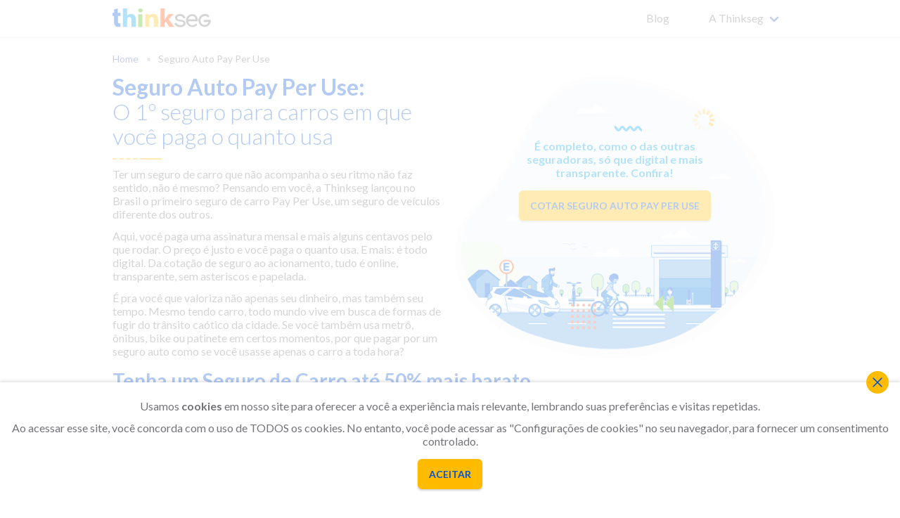

--- FILE ---
content_type: text/html; charset=utf-8
request_url: https://thinkseg.com/seguro-auto/?utm_source=WebStories&utm_medium=BlogThinkSeg&utm_campaign=fato-ou-fake-seguro-auto
body_size: 9222
content:
<!DOCTYPE html>
<html lang="pt-br">
  <head>
    <!-- Google Tag Manager -->
    <script>(function(w,d,s,l,i){w[l]=w[l]||[];w[l].push({'gtm.start':
    new Date().getTime(),event:'gtm.js'});var f=d.getElementsByTagName(s)[0],
    j=d.createElement(s),dl=l!='dataLayer'?'&l='+l:'';j.async=true;j.src=
    'https://www.googletagmanager.com/gtm.js?id='+i+dl;f.parentNode.insertBefore(j,f);
    })(window,document,'script','dataLayer','GTM-MKL7TLH');</script>
    <!-- End Google Tag Manager -->  
    <meta charset="utf-8">
    <meta http-equiv="X-UA-Compatible" content="IE=edge">
    <link rel="canonical" href="https://www.thinkseg.com/seguro-auto">
    <meta name="viewport" content="width=device-width,minimum-scale=1,initial-scale=1,maximum-scale=1,user-scalable=no">
    <title>Seguro Auto: Cotação Seguro de Carro Pay Per Use Online | Thinkseg</title>
    <meta name="description" content="Na Thinkseg você contrata seu Seguro Auto Pay Per Use com facilidade, online e só paga por aquilo que usar. Conheça as opções de seguro para o seu carro.">
    <!-- Favicon -->
    <link rel="icon" type="image/png" sizes="32x32" href="/src/img/favicon.png">

    <!-- Bulma Version 0.9.3 -->
    <link rel="stylesheet" href="https://cdn.jsdelivr.net/npm/bulma@0.9.3/css/bulma.min.css">

    <!-- Google fonts - Bree -->
    <link rel="preconnect" href="https://fonts.googleapis.com">
    <link rel="preconnect" href="https://fonts.gstatic.com" crossorigin>
    <link href="https://fonts.googleapis.com/css2?family=Bree+Serif&display=swap" rel="stylesheet">    

    <!-- Thinkseg Global CSS Styles -->
    <link rel="stylesheet" type="text/css" href="/src/styles/css/ts-style.min.css"/>
    <!-- Thinkseg Home Page CSS Styles -->
    <link rel="stylesheet" type="text/css" href="/src/styles/css/ppu-page.min.css"/>
  
    <!-- ALL JQUERY -->
    <!-- JQuery -->
    <script src="https://ajax.googleapis.com/ajax/libs/jquery/3.6.1/jquery.min.js"></script>    
    <!-- JQuery mask -->
    <script defer src="https://cdnjs.cloudflare.com/ajax/libs/jquery.mask/1.14.16/jquery.mask.min.js" integrity="sha512-pHVGpX7F/27yZ0ISY+VVjyULApbDlD0/X0rgGbTqCE7WFW5MezNTWG/dnhtbBuICzsd0WQPgpE4REBLv+UqChw==" crossorigin="anonymous" referrerpolicy="no-referrer"></script>
    <!-- jQuery Modal -->
    <script defer src="/src/components/modal/modal.js"></script>
    <!-- Lazy load -->
    <script defer src="https://rawgit.com/intoro/Lazy_Load_JQuery/master/js/1_9_7_jquery.lazyload.js"></script>

    <script async>
      $(document).ready(function () {
        /* Lazy load images */
        $("img.lazy").lazyload({
          effect: "fadeIn",
        });

        /* Car Value field mask */
        $('#carValue').mask('#.##0', { reverse: true });
        $('.cep').mask('00000-000');
        $('.plate').mask('SSS-AAAA');
      }); 
    </script>

    <!-- Dados estruturados - Breadcrumbs -->
    <script async type="application/ld+json">
      {
        "@context": "https://schema.org",
        "@type": "BreadcrumbList",
        "itemListElement": [{
          "@type": "ListItem",
          "position": 1,
          "name": "Home",
          "item": "https://www.thinkseg.com"
        },{
          "@type": "ListItem",
          "position": 2,
          "name": "Seguro Auto Pay Per Use",
          "item": "https://www.thinkseg.com/seguro-auto"
        }]
      }
    </script>
    <!-- Dados estruturados - FAQ PPU -->
    <script type="application/ld+json">{"@context":"https://schema.org","@type":"FAQPage","mainEntity":[{"@type":"Question","name":"Quais as principais vantagens de contratar o seguro Pay Per Use?","acceptedAnswer":{"@type":"Answer","text":"É um plano mensal de um seguro. Você contrata de onde estiver digitalmente e cancela quando quiser sem multa e sem surpresas. O Seguro Pay Per Use é um seguro de carro completo, muito prático e transparente: totalmente digital e sem papeladas com asteriscos."}},{"@type":"Question","name":"Como a telemetria do app da Thinkseg acompanha meu trajeto?","acceptedAnswer":{"@type":"Answer","text":"Nossa tecnologia exclusiva de telemetria do app da Thinkseg é capaz de saber se você está dirigindo seu carro ou se deslocando por outros meios, como bicicleta, patinete, ônibus ou por carro de aplicativo e taxi. Você será cobrado apenas se estiver dirigindo o seu carro. Além disso, com o intuito de educar motoristas para termos um trânsito mais seguro, o app também analisa a forma como você dirige, como: velocidade, aceleração, uso do celular, e dá dicas de como melhorar sua condução."}},{"@type":"Question","name":"A Thinkseg é registrada na SUSEP?","acceptedAnswer":{"@type":"Answer","text":"Sim! Tanto a Thinkseg como o nosso produto exclusivo Pay Per Use são registrados na Superintendência de Seguros Privados (SUSEP). A Thinkseg é uma marca registrada no INPI e atua através da THKS Corretora de Seguros, CNPJ: 21.787.673/0001-03, devidamente registrada na SUSEP sob n.° 10.2038018.6"}},{"@type":"Question","name":"A Thinkseg é confiável? ","acceptedAnswer":{"@type":"Answer","text":"Temos uma pontuação positiva de 84% no site Reclame Aqui, com todos os questionamentos de nossos clientes resolvidos. A Thinkseg é uma startup de seguros que pensa diferente, é registrada nos principais órgãos de mercado e tem como missão fazer evoluir algo que parou no tempo: o seguro de carro. Acreditamos que transparência e preço justo são primordiais para que os seguros sejam democratizados. Mais: em tempos digitais, não faz mais sentido vender pacotes padrões. Acreditamos na tecnologia e em personalizar nossos produtos para que cada cliente seja único. Conheça nossa história aqui."}},{"@type":"Question","name":"Sempre tive seguro tradicional para o meu carro. Preciso fazer vistoria, por exemplo?","acceptedAnswer":{"@type":"Answer","text":"Sim, você terá que fazer vistoria. Mas, diferente dos outros seguros, ela é totalmente online. Você não precisa ir a nenhum local fixo. Após contratar o Seguro Pay Per Use, você baixe nosso app e segue o passo a passo para a ativação do seguro. Depois, você receberá um link para fazer sua vistoria online.om alguns cliques, você tira e envia fotos do seu carro. Pronto!. A única exceção é quando o carro for 0km. Neste caso, não é necessário fazer vistoria, e sim nos enviar uma foto da nota fiscal com o carimbo da data de saída do seu carro da concessionária."}}]}</script>

  </head>

  <body> 
    <!-- Google Tag Manager (noscript) -->
    <noscript><iframe src="https://www.googletagmanager.com/ns.html?id=GTM-MKL7TLH"
    height="0" width="0" style="display:none;visibility:hidden"></iframe></noscript>
    <!-- End Google Tag Manager (noscript) -->

    <!-- NAV BAR -->
    <div id="navbar"></div>
    <!-- end NAV BAR -->

    <!-- TOP section -->
    <section class="section ppu-top">
      <div class="container">
        <nav class="breadcrumb has-bullet-separator" aria-label="breadcrumbs">
          <ul>
            <li><a href="/">Home</a></li>
            <li class="is-active"><a href="/seguro-auto/" aria-current="page">Seguro Auto Pay Per Use</a></li>
          </ul>
        </nav>
        <div class="columns">
          <div class="column is-half-desktop">
            <h1 class="title mb-0">Seguro Auto Pay Per Use: <span class="light-weight no-break">O 1º seguro</span><span
                class="light-weight"> para carros em que você paga o</span> <span class="light-weight no-break">quanto
                usa</span></h1>
            <div class="line-element-1 pos-1">
              <hr class="dashed-line yellow pos-1">
              <hr class="solid-line yellow pos-1">
            </div>
            <p class="mt-2">Ter um seguro de carro que não acompanha o seu ritmo não faz sentido, não é mesmo? Pensando
              em você, a Thinkseg lançou no Brasil o primeiro seguro de carro Pay Per Use, um seguro de veículos diferente
              dos outros. </p>
            <p>Aqui, você paga uma assinatura mensal e mais alguns centavos pelo que rodar. O preço é justo
              e você paga o quanto usa. E mais: é todo digital. Da cotação de seguro ao acionamento, tudo é online,
              transparente, sem asteriscos e papelada.</p>
            <p>É pra você que valoriza não apenas seu dinheiro, mas também seu tempo. Mesmo tendo carro, todo
              mundo vive em busca de formas de fugir do trânsito caótico da cidade. Se você também usa metrô, ônibus, bike
              ou patinete em certos momentos, por que pagar por um seguro auto como se você usasse apenas o carro a toda
              hora?</p>
          </div>
          <div class="column is-half-desktop calc-form-wrapper">
            <div class="cta-ppu-mensalidade">
              <div class="spiral-sqn floating"><img class="lazy" src="/src/img/preloaders/preloader-ts02g.svg" data-original="/src/img/graphics/spiral-sqn.svg"></div>
              <div class="blue-wave-line floating"></div>
              <div class="red-dotted-square-1 floating"></div>
              <div class="two-arrows-l1 floating">
                <div class="green-arrow-left"></div>
                <div class="green-arrow-left"></div>
              </div>   
              <div id="byPlate" class="car-plate-form show">
                <div class="field-bg mt2">
                  <p class="light-blue bold has-text-centered mt-4 mb-4">É completo, como o das outras seguradoras, só que digital e mais transparente.

                    Confira!</p>
                  <a class="button primary med bold scale" href="/cotar-seguro/">COTAR SEGURO AUTO PAY PER USE</a>
                </div>
              </div>              
            </div>            
          </div>          
        </div>
      </div>
      </div>
    </section>
    <section class="section pt-0">
      <div class="container">
          <div class="columns">
              <div class="column">
                  <h2 class="subtitle">Tenha um Seguro de Carro até 50% mais barato</h2>
                  <p>Está em busca do melhor seguro auto, com o melhor preço e a menor burocracia? Com o Seguro Auto Pay Per Use, da Thinkseg, tudo é online e transparente. Você sabe exatamente o tipo de seguro de carro que está contratando, sem asteriscos e letras pequenas. É mensal e o preço é justo: você paga a tarifa que se encaixa no seu perfil, não a que querem te empurrar. É único no Brasil.</p>
                  <p>Como? Desenvolvemos uma tecnologia exclusiva que te acompanha onde for. No Seguro Auto Pay Per Use, você contrata uma assinatura mensal, assim como fazemos com os serviços de streaming, e paga alguns centavos por cada quilômetro rodado. Pronto!</p>                             
              </div>
          </div>
      </div>
    </section> 
    <!-- end TOP section -->

    <!-- ALL ONLINE PPU section -->
    <section class="section all-online pt-0"> 
      <div class="container">            
          <div class="columns is-mobile is-multiline">
              <div class="column illustration is-12-mobile is-6-tablet is-5-desktop is-flex is-justify-content-center is-align-items-center">
                  <img class="lazy" src="/src/img/preloaders/preloader-ts02g.svg" data-original="/src/sections/all-online/img/ts-ilustra-segppu-02-lg.png" alt="Ilustração de uma mulher sentada à mesa utilizando um laptop para contratar seguro online.">
                  <div class="blue-wave-line pos-1 floating"></div>
                  <div class="red-dotted-square-1 pos-1 floating"></div>
                  <div class="two-arrows-l1 pos-1 floating">
                      <div class="green-arrow-left"></div><div class="green-arrow-left"></div>	  
                  </div>
              </div>
              <div class="column is-12-mobile is-6-tablet is-7-desktop pt-0">                    
                  <h2 class="subtitle">Da cotação à contratação, tudo online no Seguro Auto <span class="no-break">Pay Per Use</span></h2>                    
                  <p>Contratar o Pay Per Use, da Thinkseg, é algo simples e totalmente digital. Você faz a cotação de seguro online grátis em nosso site, preenchendo seus dados e de seu veículo. Em segundos, apresentamos o valor da sua assinatura mensal do seu seguro auto e você já fica sabendo quantos centavos você irá pagar por quilômetro rodado.</p>
                  <p>A contratação e até a vistoria também são online. Você faz tudo na internet e de forma transparente! Toda a cobertura do seguro auto é detalhada. Você sabe exatamente o que está adquirindo. Além de seguro contra roubo e furto, o Pay Per Use também oferece coberturas contra acidentes e assistência 24h para você rodar tranquilo.</p>
              </div>                 
          </div>                               
      </div>
    </section>
    <!-- end ALL ONLINE PPU section -->

    <!-- ABOUT COVERAGE section -->
    <section class="section pt-0 pb-3"> 
      <div class="container">            
          <div class="columns">
              <div class="column">                    
                  <h2 class="subtitle">Seguro Auto com uma cobertura completa</h2>                    
                  <p class="mt-3">O Seguro Auto da Thinkseg se adequa a você. Isso significa que ele sai bem mais barato e, mesmo assim, com a melhor cobertura para que você não tenha de se preocupar com seu veículo.</p>
                  <p class="mt-3">Para roubo, furto, acidentes, incêndios e até danos nos vidros, poderá contar sempre com a cobertura de um seguro auto completo.</p>
                  <p class="mt-3">Ficou sem bateria no carro, precisou de um guincho? Estamos 24h por dia aqui para te ajudar. Tudo com acesso fácil, fácil pelo seu aplicativo exclusivo no celular.</p> 
                  <p>Bateu o carro? Trincou o vidro? Na Thinkseg, tudo é descomplicado. Nosso seguro é digital e investe em inovação para que você tenha sempre proteção.</p>
              </div>                 
          </div>                               
      </div>
    </section>
    <!-- end ABOUT COVERAGE section -->

    <!-- CTA section -->
    <section class="bg-city">
      <div class="container has-text-centered">
        <a class="button primary med bold scale" href="/cotar-seguro">COTAR SEGURO AUTO PAY PER USE</a>
      </div>
    </section>
    <!-- end CTA section -->

    <!-- COMPARATIVE TABLE section -->
    <section class="section ts-table-comparativo-section bg-gray-light">
      <div class="container">
        <div class="ts-elipses2 floating">
          <img class="lazy" src="/src/img/preloaders/preloader-ts02g.svg" data-original="/src/img/graphics/ts-elipses2.svg">
        </div>
        <div class="two-arrows-l1 floating">
          <div class="green-arrow-left"></div>
          <div class="green-arrow-left"></div>
        </div>
        <div class="three-d-wallet floating hide-mobile">
          <img class="lazy" src="/src/img/preloaders/preloader-ts02g.svg" data-original="/src/img/graphics/ts-3d-wallet.png">
        </div>
        <div class="three-d-search pos1 floating hide-mobile">
          <img class="lazy" src="/src/img/preloaders/preloader-ts02g.svg" data-original="/src/img/graphics/ts-3d-search.png">
        </div>
        <div class="columns">
          <div class="column pb0">
            <div class="dotted-line-1"></div>
            <h2 class="title bree-font mt-4 mb-1">Temos 17 coberturas!</h2>
            <p class="big-txt dark-blue bree-font mt-2 mb-4">Nenhum outro no Brasil cobre tanto por tão pouco!</p>
            <div class="dotted-line-2"></div>
            <p class="dark-blue mt-3"><span class="bold">Pode comparar.</span> Mais completo com mais <span
                class="no-break"> economia! <img class="emoji lazy" src="/src/img/preloaders/preloader-ts02g.svg" data-original="/src/img/emojis/emoji-sunglasses.png"
                  alt="emoji sorrindo de óculos escuros"></span></p>
          </div>
        </div>
        <div class="columns">
          <div class="column ts-table-comparativo-column">
            <table class="ts-table-comparativo">
              <tr>
                <th></th>
                <th class="column-think"><img class="lazy" src="/src/img/preloaders/preloader-ts02g.svg" data-original="/src/img/logo-thinkseg-white.svg"
                    alt="Logo Thinkseg"></th>
                <th class="column-p">SEG<span class="desktop">URADORA</span> <span class="x-bold">P</span></th>
                <th class="column-y">SEG<span class="desktop">URADORA</span> <span class="x-bold">Y</span></th>
              </tr>
              <tr>
                <td data-modal="contratacao" class="modal-trigger top-left-corner coverage">
                  <div class="icon"><img class="lazy" src="/src/img/preloaders/preloader-ts02g.svg" data-original="/src/img/ts-icons/ts-icon-wallet.svg"
                      alt="ícone representando uma carteira"></div>
                  Pagamento
                </td>
                <td class="data think">Mensal</td>
                <td class="data">Mensal</td>
                <td class="data top-right-corner">Anual</td>
                <div data-modal="contratacao" class="modal modal-coverage">
                  <div class="modal-background"></div>
                  <div class="modal-content">
                    <div class="box">
                      <div class="box-coverage ppu">
                        <img class="lazy" src="/src/img/preloaders/preloader-ts02g.svg" data-original="/src/img/ts-icons/ts-icon-wallet.svg"
                          alt="Ícone representando uma carteira">
                        <p class="h2 light-blue">Contratação</p>
                        <p class="card-txt">
                          No Pay Per Use, da Thinkseg, você paga uma assinatura mensal fixa e apenas mais alguns centavos
                          por cada km que seu carro rodar no mês. Ou seja, é mensal e sob medida para você.
                        </p>
                      </div>
                    </div>
                    <button class="button close modal-close is-large primary is-elipse scale" aria-label="close"></button>
                  </div>
                </div>
              </tr>
              <tr>
                <td data-modal="roubofurto" class="modal-trigger coverage">
                  <div class="icon"><img class="lazy" src="/src/img/preloaders/preloader-ts02g.svg" data-original="/src/img/ts-icons/ts-icon-roubo-furto.svg"
                      alt="ícone representando um ladrão de carros"></div>
                  Roubo e furto
                </td>
                <td class="data yes">Sim</td>
                <td class="data yes">Sim</td>
                <td class="data maybe">Talvez</td>
                <div data-modal="roubofurto" class="modal modal-coverage">
                  <div class="modal-background"></div>
                  <div class="modal-content">
                    <div class="box">
                      <div class="box-coverage ppu">
                        <img class="lazy" src="/src/img/preloaders/preloader-ts02g.svg" data-original="/src/img/ts-icons/ts-icon-roubo-furto.svg"
                          alt="Ícone representando um ladrão de automóveis">
                        <p class="h2 light-blue">Roubo e Furto</p>
                        <p class="card-txt">Nada mais chato do que não encontrar seu carro. A gente cobre 100% da tabela
                          FIPE do seu carro. E sem papelada: basta abrir um sinistro que nosso time irá atendê-lo para que
                          você retome seu dia a dia normalmente.
                        </p>
                      </div>
                    </div>
                    <button class="button close modal-close is-large primary is-elipse scale" aria-label="close"></button>
                  </div>
                </div>
              </tr>
              <tr>
                <td data-modal="incendio" class="modal-trigger coverage">
                  <div class="icon"><img class="lazy" src="/src/img/preloaders/preloader-ts02g.svg" data-original="/src/img/ts-icons/ts-icon-incendio.svg"
                      alt="ícone representando um carro pegando fogo"></div>
                  Incêndio
                </td>
                <td class="data yes">Sim</td>
                <td class="data yes">Sim</td>
                <td class="data yes">Sim</td>
                <div data-modal="incendio" class="modal modal-coverage">
                  <div class="modal-background"></div>
                  <div class="modal-content">
                    <div class="box">
                      <div class="box-coverage ppu">
                        <img class="lazy" src="/src/img/preloaders/preloader-ts02g.svg" data-original="/src/img/ts-icons/ts-icon-incendio.svg"
                          alt="Ícone representando um carro com cobertura do seguro em casos de incêndio">
                        <p class="h2 light-blue">Incêndio</p>
                        <p class="card-txt">Total cobertura caso seu carro se envolva em algum acidente, como um raio
                          provocar uma explosão ou incendiá-lo. Só pense em se proteger. Do resto, a gente cuida!
                        </p>
                      </div>
                    </div>
                    <button class="button close modal-close is-large primary is-elipse scale" aria-label="close"></button>
                  </div>
                </div>
              </tr>
              <tr>
                <td data-modal="perda-total" class="modal-trigger coverage">
                  <div class="icon"><img class="lazy" src="/src/img/preloaders/preloader-ts02g.svg" data-original="/src/img/ts-icons/ts-icon-perda-total.svg"
                      alt="ícone representando um carro que virou anjo e foi pro céu"></div>
                  Perda total
                </td>
                <td class="data yes">Sim</td>
                <td class="data yes">Sim</td>
                <td class="data yes">Sim</td>
                <div data-modal="perda-total" class="modal modal-coverage">
                  <div class="modal-background"></div>
                  <div class="modal-content">
                    <div class="box">
                      <div class="box-coverage ppu">
                        <img class="lazy" src="/src/img/preloaders/preloader-ts02g.svg" data-original="/src/img/ts-icons/ts-icon-perda-total.svg"
                          alt="ícone representando um carro que virou anjo e foi pro céu">
                        <p class="h2 light-blue">Perda Total</p>
                        <p class="card-txt">Bateu o carro? Quando você bate o carro e não é possível consertá-lo, ou quando
                          ele é roubado e não é recuperado, o pagamento é de 100% da tabela FIPE.</p>
                      </div>
                    </div>
                    <button class="button close modal-close is-large primary is-elipse scale" aria-label="close"></button>
                  </div>
                </div>
              </tr>
              <tr>
                <td data-modal="danos-parciais" class="modal-trigger coverage">
                  <div class="icon"><img class="lazy" src="/src/img/preloaders/preloader-ts02g.svg" data-original="/src/img/ts-icons/ts-icon-perda-parcial.svg"
                      alt="ícone representando um carro amassado"></div>
                  Danos parciais
                </td>
                <td class="data yes">Sim</td>
                <td class="data no">Não</td>
                <td class="data maybe">Talvez</td>
                <div data-modal="danos-parciais" class="modal modal-coverage">
                  <div class="modal-background"></div>
                  <div class="modal-content">
                    <div class="box">
                      <div class="box-coverage ppu">
                        <img class="lazy" src="/src/img/preloaders/preloader-ts02g.svg" data-original="/src/img/ts-icons/ts-icon-perda-parcial.svg"
                          alt="ícone representando um carro amassado">
                        <p class="h2 light-blue">Danos Parciais</p>
                        <p class="card-txt">Quando você bate o carro ou ele é roubado ou furtado, você pode ficar tranquilo
                          que o seguro vai cobrir os danos ocorridos.</p>
                      </div>
                    </div>
                    <button class="button close modal-close is-large primary is-elipse scale" aria-label="close"></button>
                  </div>
                </div>
              </tr>
              <tr>
                <td data-modal="terceiros" class="modal-trigger coverage">
                  <div class="icon"><img class="lazy" src="/src/img/preloaders/preloader-ts02g.svg" data-original="/src/img/ts-icons/ts-icon-terceiros.svg"
                      alt="ícone representando um carro colidindo na traseira de outro"></div>
                  Danos a Terceiros
                </td>
                <td class="data yes">Sim</td>
                <td class="data no">Não</td>
                <td class="data maybe">Talvez</td>
                <div data-modal="terceiros" class="modal modal-coverage">
                  <div class="modal-background"></div>
                  <div class="modal-content">
                    <div class="box">
                      <div class="box-coverage ppu">
                        <img class="lazy" src="/src/img/preloaders/preloader-ts02g.svg" data-original="/src/img/ts-icons/ts-icon-terceiros.svg"
                          alt="Ícone representando uma batida entre dois carros">
                        <p class="h2 light-blue">Cobertura para Terceiros</p>
                        <p class="card-txt">Fique tranquilo: os danos causados a outra pessoa são cobertos pelo seguro.
                          Despesas médicas, por exemplo, estão incluídas caso você se envolva em um acidente.
                      </div>
                    </div>
                    <button class="button close modal-close is-large primary is-elipse scale" aria-label="close"></button>
                  </div>
                </div>
              </tr>
              <tr>
                <td data-modal="danos-corporais" class="modal-trigger coverage">
                  <div class="icon"><img class="lazy" src="/src/img/preloaders/preloader-ts02g.svg" data-original="/src/img/ts-icons/ts-icon-acidente-passageiros.svg"
                      alt="ícone representando uma pessoa com curativos no hospital"></div>
                  Danos corporais
                </td>
                <td class="data yes">Sim</td>
                <td class="data no">Não</td>
                <td class="data maybe">Talvez</td>
                <div data-modal="danos-corporais" class="modal modal-coverage">
                  <div class="modal-background"></div>
                  <div class="modal-content">
                    <div class="box">
                      <div class="box-coverage ppu">
                        <img class="lazy" src="/src/img/preloaders/preloader-ts02g.svg" data-original="/src/img/ts-icons/ts-icon-acidente-passageiros.svg"
                          alt="ícone representando uma pessoa com curativos no hospital">
                        <p class="h2 light-blue">Danos Corporais</p>
                        <p class="card-txt">Acidentes que acabam envolvendo algum dano corporal são ainda mais estressantes.
                          Mas com a cobertura de danos corporais, você estará segurado em caso de acidente em que alguém
                          acaba saindo machucado.
                      </div>
                    </div>
                    <button class="button close modal-close is-large primary is-elipse scale" aria-label="close"></button>
                  </div>
                </div>
              </tr>
              <tr>
                <td data-modal="objetos" class="modal-trigger coverage">
                  <div class="icon"><img class="lazy" src="/src/img/preloaders/preloader-ts02g.svg" data-original="/src/img/ts-icons/ts-icon-objetos-transportados.svg"
                      alt="ícone representando um objeto dentro um porta-malas aberto"></div>
                  Objetos transportados pelo veículo
                </td>
                <td class="data yes">Sim</td>
                <td class="data no">Não</td>
                <td class="data no">Não</td>
                <div data-modal="objetos" class="modal modal-coverage">
                  <div class="modal-background"></div>
                  <div class="modal-content">
                    <div class="box">
                      <div class="box-coverage ppu">
                        <img class="lazy" src="/src/img/preloaders/preloader-ts02g.svg" data-original="/src/img/ts-icons/ts-icon-objetos-transportados.svg"
                          alt="Ícone representando um carro com o porta-malas aberto onde objetos foram furtados">
                        <p class="h2 light-blue">Objetos transportados pelo veículo</p>
                        <p class="card-txt">Temos também a cobertura de responsabilidade civil por objetos transportados.
                          Você estará protegido em eventuais danos causados a terceiros, decorrentes de acidente com o
                          veículo segurado ou por sua carga. Ainda mais segurança para você e terceiros. </p>
                      </div>
                    </div>
                    <button class="button close modal-close is-large primary is-elipse scale" aria-label="close"></button>
                  </div>
                </div>
              </tr>
              <tr>
                <td data-modal="danos-morais" class="modal-trigger coverage">
                  <div class="icon"><img class="lazy" src="/src/img/preloaders/preloader-ts02g.svg" data-original="/src/img/ts-icons/ts-icon-danos-morais.svg"
                      alt="ícone representando um grande sinal de alerta na cabeça de uma pessoa"></div>
                  Danos Morais
                </td>
                <td class="data yes">Sim</td>
                <td class="data no">Não</td>
                <td class="data no">Não</td>
                <div data-modal="danos-morais" class="modal modal-coverage">
                  <div class="modal-background"></div>
                  <div class="modal-content">
                    <div class="box">
                      <div class="box-coverage ppu">
                        <img class="lazy" src="/src/img/preloaders/preloader-ts02g.svg" data-original="/src/img/ts-icons/ts-icon-danos-morais.svg"
                          alt="ícone representando um grande sinal de alerta na cabeça de uma pessoa">
                        <p class="h2 light-blue">Danos Morais</p>
                        <p class="card-txt">Por isso o Pay Per Use é um seguro completo. Esta cobertura é muito importante e
                          garante indenizações judiciais ou extrajudiciais caso você se envolva em algum acidente.
                        </p>
                      </div>
                    </div>
                    <button class="button close modal-close is-large primary is-elipse scale" aria-label="close"></button>
                  </div>
                </div>
              </tr>
              <tr>
                <td data-modal="morte-invalidez" class="modal-trigger coverage">
                  <div class="icon"><img class="lazy" src="/src/img/preloaders/preloader-ts02g.svg"
                      data-original="/src/img/ts-icons/ts-icon-acidente-morte-invalidez.svg"
                      alt="ícone representando uma pessoa em uma cadeira de rodas"></div>
                  Acidente pessoal morte ou invalidez
                </td>
                <td class="data yes">Sim</td>
                <td class="data no">Não</td>
                <td class="data maybe">Talvez</td>
                <div data-modal="morte-invalidez" class="modal modal-coverage">
                  <div class="modal-background"></div>
                  <div class="modal-content">
                    <div class="box">
                      <div class="box-coverage ppu">
                        <img class="lazy" src="/src/img/preloaders/preloader-ts02g.svg" data-original="/src/img/ts-icons/ts-icon-acidente-morte-invalidez.svg"
                          alt="ícone representando uma pessoa em uma cadeira de rodas">
                        <p class="h2 light-blue">Acidente pessoal, morte ou invalidez</p>
                        <p class="card-txt">No Pay Per Use, da Thinkseg você conta com cobertura em caso de acidente
                          pessoal, morte ou invalidez causados por acidente. Até mesmo se for necessário algum tratamento
                          por conta da lesão.
                        </p>
                      </div>
                    </div>
                    <button class="button close modal-close is-large primary is-elipse scale" aria-label="close"></button>
                  </div>
                </div>
              </tr>
              <tr>
                <td data-modal="assistencia" class="modal-trigger coverage">
                  <div class="icon"><img class="lazy" src="/src/img/preloaders/preloader-ts02g.svg" data-original="/src/img/ts-icons/ts-icon-assistencia-24h-app.svg"
                      alt="ícone representando um atendente da Thinkseg na tela de um smartphone 24 horas"></div>
                  Assistência 24h
                </td>
                <td class="data yes">Sim</td>
                <td class="data yes">Sim</td>
                <td class="data maybe">Talvez</td>
                <div data-modal="assistencia" class="modal modal-coverage">
                  <div class="modal-background"></div>
                  <div class="modal-content">
                    <div class="box">
                      <div class="box-coverage ppu">
                        <img class="lazy" src="/src/img/preloaders/preloader-ts02g.svg" data-original="/src/img/ts-icons/ts-icon-assistencia-24h-app.svg"
                          alt="Ícone representando um carro com assistência 24h do seguro">
                        <p class="h2 light-blue">Assistência 24h</p>
                        <p class="card-txt">Quem nunca tentou dar partida no carro e ficou sem bateria? Daí bate aquele
                          desespero de tentar achar alguém pra te ajudar. Pra essas e outras situações de emergência com o
                          veículo, é só chamar a assistência pelo nosso aplicativo.
                        </p>
                      </div>
                    </div>
                    <button class="button close modal-close is-large primary is-elipse scale" aria-label="close"></button>
                  </div>
                </div>
              </tr>
              <tr>
                <td data-modal="guincho" class="modal-trigger coverage">
                  <div class="icon"><img class="lazy" src="/src/img/preloaders/preloader-ts02g.svg" data-original="/src/img/ts-icons/ts-icon-guincho.svg"
                      alt="ícone representando um reboque transportando um carro"></div>
                  Guincho / reboque
                </td>
                <td class="data yes">Sim</td>
                <td class="data yes">Sim</td>
                <td class="data maybe">Talvez</td>
                <div data-modal="guincho" class="modal modal-coverage">
                  <div class="modal-background"></div>
                  <div class="modal-content">
                    <div class="box">
                      <div class="box-coverage ppu">
                        <img class="lazy" src="/src/img/preloaders/preloader-ts02g.svg" data-original="/src/img/ts-icons/ts-icon-guincho.svg"
                          alt="Ícone representando um guincho transportando um carro">
                        <p class="h2 light-blue">Guincho 24h</p>
                        <p class="card-txt">A gente sabe que um imprevisto no meio da noite ou no começo do seu dia pode
                          atrapalhar muito seus planos. Ainda mais quando o socorro demora pra chegar. Você conta com
                          assistência 24h para rebocar seu carro até sua oficina de confiança em caso de pane - ou se
                          preferir, até a sua casa mesmo.
                        </p>
                      </div>
                    </div>
                    <button class="button close modal-close is-large primary is-elipse scale" aria-label="close"></button>
                  </div>
                </div>
              </tr>
              <tr>
                <td data-modal="pneus" class="modal-trigger coverage">
                  <div class="icon"><img class="lazy" src="/src/img/preloaders/preloader-ts02g.svg" data-original="/src/img/ts-icons/ts-icon-pneu-furado.svg"
                      alt="ícone representando um pneu furado"></div>
                  Troca de pneu
                </td>
                <td class="data yes">Sim</td>
                <td class="data yes">Sim</td>
                <td class="data maybe">Talvez</td>
                <div data-modal="pneus" class="modal modal-coverage">
                  <div class="modal-background"></div>
                  <div class="modal-content">
                    <div class="box">
                      <div class="box-coverage ppu">
                        <img class="lazy" src="/src/img/preloaders/preloader-ts02g.svg" data-original="/src/img/ts-icons/ts-icon-pneu-furado.svg"
                          alt="Ícone representando um pneu furado">
                        <p class="h2 light-blue">Troca de Pneu</p>
                        <p class="card-txt">Quem nunca? Nada pior do que um pneu furado para atrapalhar seu dia. Mas se isso
                          acontecer, é só acionar com um toque esse serviço no app da Thinkseg para realizar a troca do seu
                          pneu.</p>
                      </div>
                    </div>
                    <button class="button close modal-close is-large primary is-elipse scale" aria-label="close"></button>
                  </div>
                </div>
              </tr>
              <tr>
                <td data-modal="chaveiro" class="modal-trigger coverage">
                  <div class="icon"><img class="lazy" src="/src/img/preloaders/preloader-ts02g.svg" data-original="/src/img/ts-icons/ts-icon-chaveiro.svg"
                      alt="ícone representando uma chave de carro"></div>
                  Chaveiro
                </td>
                <td class="data yes">Sim</td>
                <td class="data yes">Sim</td>
                <td class="data maybe">Talvez</td>
                <div data-modal="chaveiro" class="modal modal-coverage">
                  <div class="modal-background"></div>
                  <div class="modal-content">
                    <div class="box">
                      <div class="box-coverage ppu">
                        <img class="lazy" src="/src/img/preloaders/preloader-ts02g.svg" data-original="/src/img/ts-icons/ts-icon-chaveiro.svg"
                          alt="Ícone representando uma chave de carro">
                        <p class="h2 light-blue">Chaveiro</p>
                        <p class="card-txt">Imagine fechar o carro com a chave dentro? Pior: se a chave de casa estiver
                          também dentro do carro! A gente nunca sabe. Mas se você precisar de um chaveiro pra resolver
                          qualquer problema, pode chamar! Dá pra fazer tudo pelo app com apenas um toque. </p>
                      </div>
                    </div>
                    <button class="button close modal-close is-large primary is-elipse scale" aria-label="close"></button>
                  </div>
                </div>
              </tr>
              <tr>
                <td data-modal="residencial" class="modal-trigger coverage">
                  <div class="icon"><img class="lazy" src="/src/img/preloaders/preloader-ts02g.svg" data-original="/src/img/ts-icons/ts-icon-residencial.svg"
                      alt="ícone representando uma casa sendo cuidada"></div>
                  Assistência residencial
                </td>
                <td class="data yes">Sim</td>
                <td class="data no">Não</td>
                <td class="data maybe">Talvez</td>
                <div data-modal="residencial" class="modal modal-coverage">
                  <div class="modal-background"></div>
                  <div class="modal-content">
                    <div class="box">
                      <div class="box-coverage ppu">
                        <img class="lazy" src="/src/img/preloaders/preloader-ts02g.svg" data-original="/src/img/ts-icons/ts-icon-residencial.svg"
                          alt="Ícone representando uma casa sendo cuidada com carinho">
                        <p class="h2 light-blue">Assistência Residencial</p>
                        <p class="card-txt">Não cuidamos apenas do seu carro. Você pode acionar serviços hidráulicos,
                          desentupimento, elétricos, chaveiro, quebra-galho e indicação de orçamento. Os materiais são por
                          sua conta, mas a mão-de-obra até R$ 150 (por evento) fica com a gente.</p>
                      </div>
                    </div>
                    <button class="button close modal-close is-large primary is-elipse scale" aria-label="close"></button>
                  </div>
                </div>
              </tr>
              <tr>
                <td data-modal="vidros" class="modal-trigger coverage">
                  <div class="icon"><img class="lazy" src="/src/img/preloaders/preloader-ts02g.svg" data-original="/src/img/ts-icons/ts-icon-vidros.svg"
                      alt="ícone representando um vidro de carro quebrado"></div>
                  Cobertura de vidros
                </td>
                <td class="data yes">Sim</td>
                <td class="data no">Não</td>
                <td class="data maybe">Talvez</td>
                <div data-modal="vidros" class="modal modal-coverage">
                  <div class="modal-background"></div>
                  <div class="modal-content">
                    <div class="box">
                      <div class="box-coverage ppu">
                        <img class="lazy" src="/src/img/preloaders/preloader-ts02g.svg" data-original="/src/img/ts-icons/ts-icon-vidros.svg"
                          alt="Ícone representando um automóvel com o vidro do para-brisa quebrado">
                        <p class="h2 light-blue">Reparo de Vidros</p>
                        <p class="card-txt">Às vezes uma pedrinha pode criar um problemão. Se você tiver um imprevisto com
                          os vidros do seu carro, como quebra ou trincas, basta agendar uma avaliação para uma possível
                          troca ou reparo do para-brisas, vidros laterais ou vidro traseiro. </p>
                      </div>
                    </div>
                    <button class="button close modal-close is-large primary is-elipse scale" aria-label="close"></button>
                  </div>
                </div>
              </tr>
              <tr>
                <td data-modal="kit-gnv" class="modal-trigger coverage">
                  <div class="icon"><img class="lazy" src="/src/img/preloaders/preloader-ts02g.svg" data-original="/src/img/ts-icons/ts-icon-kit-gnv.svg"
                      alt="ícone representando um kit GNV para automóveis"></div>
                  Kit-gás / gnv
                </td>
                <td class="data yes">Sim</td>
                <td class="data no">Não</td>
                <td class="data no">Não</td>
                <div data-modal="kit-gnv" class="modal modal-coverage">
                  <div class="modal-background"></div>
                  <div class="modal-content">
                    <div class="box">
                      <div class="box-coverage ppu">
                        <img class="lazy" src="/src/img/preloaders/preloader-ts02g.svg" data-original="/src/img/ts-icons/ts-icon-kit-gnv.svg"
                          alt="ícone representando um kit GNV para automóveis">
                        <p class="h2 light-blue">Kit-gás/GNV</p>
                        <p class="card-txt">Você converteu seu carro para GNV? Tudo bem, sem problemas, Veículos com kit gás
                          também podem contratar seguro auto Pay Per Use, da Thinseg.</p>
                      </div>
                    </div>
                    <button class="button close modal-close is-large primary is-elipse scale" aria-label="close"></button>
                  </div>
                </div>
              </tr>
              <tr>
                <td data-modal="blindagem" class="modal-trigger bottom-left-corner coverage">
                  <div class="icon"><img class="lazy" src="/src/img/preloaders/preloader-ts02g.svg" data-original="/src/img/ts-icons/ts-icon-seguro.svg"
                      alt="ícone representando um grande escudo"></div>
                  Blindagem
                </td>
                <td class="data yes">Sim</td>
                <td class="data no">Não</td>
                <td class="data no bottom-right-corner">Não</td>
                <div data-modal="blindagem" class="modal modal-coverage">
                  <div class="modal-background"></div>
                  <div class="modal-content">
                    <div class="box">
                      <div class="box-coverage ppu">
                        <img class="lazy" src="/src/img/preloaders/preloader-ts02g.svg" data-original="/src/img/ts-icons/ts-icon-seguro.svg"
                          alt="ícone representando um grande escudo">
                        <p class="h2 light-blue">Blindagem</p>
                        <p class="card-txt">Carros blindados estão cada vez mais sendo procurados por oferecer maior
                          segurança. E a segurança também continua com o Pay Per Use, que também garante a cobertura de
                          veículos blindados.</p>
                      </div>
                    </div>
                    <button class="button close modal-close is-large primary is-elipse scale" aria-label="close"></button>
                  </div>
                </div>
              </tr>
              <div class="has-text-centered vertical-txt table-disclaimer"><i>* exemplos meramente ilustrativos</i></div>
            </table>
          </div>
        </div>
        <div class="three-d-wallet floating hide-desktop">
          <img class="lazy" src="/src/img/preloaders/preloader-ts02g.svg" data-original="/src/img/graphics/ts-3d-wallet.png">
        </div>
        <div class="three-d-search pos1 floating hide-desktop">
          <img class="lazy" src="/src/img/preloaders/preloader-ts02g.svg" data-original="/src/img/graphics/ts-3d-search.png">
        </div>
      </div>    
    </section>
    <!-- end COMPARATIVE TABLE section -->

    <!-- APP PPU section -->
    <section class="section app-ppu">
      <div class="container">
        <div class="columns is-7-tablet is-flex-direction-row-reverse is-align-items-center">
          <div class="column">
            <h2 class="subtitle">Só a Thinkseg tem um app que te acompanha</h2>
            <p>Nossa telemetria exclusiva <span class="bold">só cobra quando você for dirigir</span>.</p>
            <p>Acionamento de serviços e assistências <span class="bold">direto na tela do seu celular.</span></p>
            <p><span class="bold">Acompanhe em tempo real </span>quantos kms rodou no mês. Nada de surpresas!</p>
          </div>
          <div class="column is-5-tablet app-ppu-image">
            <img class="lazy" src="/src/img/preloaders/preloader-ts02g.svg" data-original="/src/sections/app-ppu/img/seguro-aplicativo-sm.jpg" alt="Imagem de uma mão segurando um telefone com Aplicativo Thinkseg aberto na tela">
            <div class="spiral-sqn floating">
              <img class="lazy" src="/src/img/preloaders/preloader-ts02g.svg" data-original="/src/img/graphics/spiral-sqn.svg">
            </div>
            <div class="line-element-1 floating">
              <hr class="dashed-line light-blue">
              <hr class="solid-line light-blue">
            </div>
            <div class="two-arrows-r1 floating">
              <div class="green-arrow-right"></div>
              <div class="green-arrow-right"></div>
            </div>
            <div class="red-dotted-square-1 floating"></div>
          </div>
        </div> 
      </div>
    </section>
    <!-- end APP PPU section -->

    <!-- CTA section -->
    <section class="bg-city">
      <div class="container has-text-centered">
        <a class="button primary med bold scale" href="/cotar-seguro">COTAR SEGURO AUTO PAY PER USE</a>
      </div>
    </section>
    <!-- end CTA section -->

    <!-- FAQ section -->
    <section class="section faq">
      <div class="container">
        <div class="tabcontent">
          <h2 class="subtitle">Dúvidas sobre o seguro auto da Thinkseg?</h2>
          <ul class="accordion mt2">
            <li>
              <a class="toggle" href="javascript:void(0);"><span class="faq-ttl pr-3">
                  <h3 class="default-txt-color bold">Quais as principais vantagens de contratar o seguro Pay Per Use?</h3>
                </span><span class="more show"></span><span class="less"></span></a>
              <div class="inner">
                <p>É um plano mensal de um seguro. Você contrata de onde estiver digitalmente e cancela quando quiser sem
                  multa e sem surpresas. O Seguro Pay Per Use é um seguro de carro completo, muito prático e transparente: totalmente digital e sem papeladas
                  com asteriscos.</p>
              </div>
            </li>
            <li>
              <a class="toggle" href="javascript:void(0);"><span class="faq-ttl pr-3">
                  <h3 class="default-txt-color bold">Como a telemetria do app da Thinkseg acompanha meu trajeto?</h3>
                </span><span class="more show"></span><span class="less"></span></a>
              <div class="inner">
                <p>Nossa tecnologia exclusiva de telemetria do app da Thinkseg é capaz de saber se você está dirigindo seu
                  carro ou se deslocando por outros meios, como bicicleta, patinete, ônibus ou por carro de aplicativo e
                  taxi. Você será cobrado apenas se estiver dirigindo o seu carro. Além disso, com o intuito de educar
                  motoristas para termos um trânsito mais seguro, o app também analisa a forma como você dirige, como:
                  velocidade, aceleração, uso do celular, e dá dicas de como melhorar sua condução.</p>
              </div>
            </li>
            <li>
              <a class="toggle" href="javascript:void(0);"><span class="faq-ttl pr-3">
                  <h3 class="default-txt-color bold">A Thinkseg é registrada na SUSEP?</h3>
                </span><span class="more show"></span><span class="less"></span></a>
              <div class="inner">
                <p>Sim! Tanto a Thinkseg como o nosso produto exclusivo Pay Per Use são registrados na Superintendência de
                  Seguros Privados (SUSEP). A Thinkseg é uma marca registrada no INPI e atua através da THKS Corretora de
                  Seguros, CNPJ: 21.787.673/0001-03, devidamente registrada na SUSEP sob n.° 10.2038018.6</p>
              </div>
            </li>
            <li>
              <a class="toggle" href="javascript:void(0);"><span class="faq-ttl pr-3">
                  <h3 class="default-txt-color bold">A Thinkseg é confiável?</h3>
                </span><span class="more show"></span><span class="less"></span></a>
              <div class="inner">
                <p>Temos uma pontuação positiva de 84% no site Reclame
                  Aqui, com todos os questionamentos de nossos clientes resolvidos. A Thinkseg é uma startup de seguros que
                  pensa diferente, é registrada nos principais órgãos de mercado e tem como missão fazer evoluir algo que
                  parou no tempo: o seguro de carro. Acreditamos que transparência e preço justo são primordiais para que os
                  seguros sejam democratizados. Mais: em tempos digitais, não faz mais sentido vender pacotes padrões.
                  Acreditamos na tecnologia e em personalizar nossos produtos para que cada cliente seja único. Conheça
                  nossa história <a href="https://www.thinkseg.com/quem-somos/">aqui</a>.</p>
              </div>
            </li>    
            <li>
              <a class="toggle" href="javascript:void(0);"><span class="faq-ttl pr-3">
                  <h3 class="default-txt-color bold">Sempre tive seguro tradicional para o meu carro. Preciso fazer vistoria, por exemplo?
                  </h3>
                </span><span class="more show"></span><span class="less"></span></a>
              <div class="inner">
                <p>Sim, você terá que fazer vistoria. Mas, diferente dos outros seguros, ela é totalmente online. Você não
                  precisa ir a nenhum local fixo. Após contratar o Seguro Pay Per Use, baixe nosso app e siga o passo a
                  passo para a ativação do seguro. Depois, você receberá um link para fazer sua vistoria online. Com alguns
                  cliques, você tira e envia fotos do seu carro. Pronto! A única exceção é quando o carro for 0km. Neste
                  caso, não é necessário fazer vistoria, e sim nos enviar uma foto da nota fiscal com o carimbo da data de
                  saída do seu carro da concessionária.</p>
              </div>
            </li>    
          </ul>
          <p class="has-text-centered dark-blue regular has-text-centered pt-2 pb3">Acesse mais dúvidas <a class="light-blue"
              href="/duvidas-frequentes/">aqui</a></p>
        </div>
      </div>
    </section>
    <!-- end FAQ section -->

    <!-- NEWS BAR section -->
    <section class="section ts-news-bar">
      <div class="container">
        <div class="links">
          <div class="news-logo folha">
            <a
              href="https://www1.folha.uol.com.br/mercado/2018/05/tecnologia-permite-a-seguradoras-esmiucar-comportamento-dos-motoristas.shtml">
              <img class="lazy" src="/src/img/preloaders/preloader-ts02g.svg" data-original="/src/sections/news-bar/logos/ts-logo-folha.svg" alt="Folha de São Paulo">
            </a>
          </div>
          <div class="news-logo estadao">
            <a
              href="https://economia.estadao.com.br/blogs/coluna-do-broad/thinkseg-de-ex-btg-investe-r-50-mi-em-seguro-de-auto-por-assinatura/">
              <img class="lazy" src="/src/img/preloaders/preloader-ts02g.svg" data-original="/src/sections/news-bar/logos/ts-logo-estadao.svg" alt="Estadão">
            </a>
          </div>
          <div class="news-logo exame">
            <a
              href="https://exame.abril.com.br/pme/voce-teria-um-seguro-se-ele-fosse-como-a-netflix-startups-apostam-que-sim/">
              <img class="lazy" src="/src/img/preloaders/preloader-ts02g.svg" data-original="/src/sections/news-bar/logos/ts-logo-exame.svg" alt="Exame">
            </a>
          </div>
          <div class="news-logo valor">
            <a href="https://www.valor.com.br/financas/5020428/com-telemetria-preco-vai-variar-por-uso-do-veiculo/">
              <img class="lazy" src="/src/img/preloaders/preloader-ts02g.svg" data-original="/src/sections/news-bar/logos/ts-logo-valor.svg" alt="Valor">
            </a>
          </div>
        </div>
      </div>
    </section>
    <!-- end NEWS BAR section -->

    <!-- COOKIE CONSENT section -->
    <div class="consentPopup" role="alert">
      <button id="closeConsent" class="modal-close button consent is-elipse close scale"></button>
      <p class="center-txt">
        Usamos <span class="bold">cookies</span> em nosso site para oferecer a você a experiência mais relevante, lembrando
        suas preferências e visitas repetidas.
      </p>
      <p class="center-txt">
        Ao acessar esse site, você concorda com o uso de TODOS os cookies. No entanto, você pode acessar as "Configurações
        de cookies" no seu navegador, para fornecer um consentimento controlado.
      </p>
      <button class="button primary med bold scale m-0 mt-4" id="btnAccept">ACEITAR</button>
    </div>
    <div class="consentOverlay"></div>
    <!-- end COOKIE CONSENT section -->

    <!-- FOOTER -->
    <div id="footer" class="footer"></div>	
    <!-- end FOOTER --> 

    <!-- component CTA MONTHLY FEE - JS -->
    <script defer src="/src/components/cta-monthly-fee/cta-monthly-fee-ppu.js"></script> 

    <!-- component FAQ -->
    <script defer src="/src/sections/faq/ts-faq.js"></script>

    <!-- component COOKIE CONSENT - JS -->
    <script defer src="/src/components/cookie-consent/cookie-consent.js"></script>

    <!-- AXIOS - JS -->
    <script src="https://cdn.jsdelivr.net/npm/axios/dist/axios.min.js"></script>

    <script>       
      // load components html
      $('#navbar').load('/src/components/navbar/navbar.inc');
      $('#footer').load('/src/sections/footer/footer.inc');

    </script>

    <script defer>      
      // Anchor Slide Navigation
      document.querySelectorAll('a[href^="#"]').forEach(a => {
        a.addEventListener('click', function (e) {
          e.preventDefault();
          var href = this.getAttribute("href");
          var elem = document.querySelector(href)||document.querySelector("a[name="+href.substring(1, href.length)+"]");

          window.scroll({
              top: elem.offsetTop - 52, 
              left: 0, 
              behavior: 'smooth' 
          });
          setTimeout(function(){
              window.location.hash = this.hash;
          }, 3000); 
        });

      });
    </script>
    
  </body>
</html>

--- FILE ---
content_type: text/html; charset=UTF-8
request_url: https://thinkseg.com/src/components/navbar/navbar.inc
body_size: 390
content:
<!-- NAV -->
<nav id="navbar" class="navbar thnksg-menu shadow is-fixed-top" role="navigation" aria-label="main navigation">
    <div class="container">
        <div class="navbar-brand">
            <a class="navbar-item" href="/">
                <img src="/src/img/logo-thinkseg.svg" alt="Logo">
            </a>
            <span class="navbar-burger burger" data-target="navbarMenu">
                <span></span>
                <span></span>
                <span></span>
            </span>
        </div>
        <div class="navbar-menu">
            <div class="navbar-end">
                <!-- <div class="navbar-item has-dropdown is-hoverable">
                    <a class="navbar-link">
                        Seguro Auto Pay Per Use
                    </a>                    
                    <div class="navbar-dropdown">
                        <a href="seguro-auto-pay-per-use.html" class="navbar-item">
                        Serviços e coberturas
                        </a>                            
                    </div>
                    </div>
                </div> 
                <a href="/seguro-auto/"  class="navbar-item">
                    Seguro Auto Pay Per Use
                </a> -->                                  
                <a href="https://blog.thinkseg.com/" class="navbar-item">
                    Blog
                </a>                                                  
                <!-- <a href="/duvidas-frequentes/" class="navbar-item">
                    Dúvidas Frequentes
                </a> -->              
                <div class="navbar-item has-dropdown is-hoverable">
                    <a class="navbar-link">
                        A Thinkseg
                    </a>                    
                    <div class="navbar-dropdown">
                        <a class="navbar-item" href="/quem-somos/">Quem somos</a>       
                        <a class="navbar-item" href="/fale-conosco/">Fale conosco</a>       
                        <a class="navbar-item" href="https://blog.thinkseg.com/imprensa/" >Imprensa</a>   
                        <!--<a class="navbar-item" href="/trabalhe-conosco/" target="_blank">Trabalhe conosco</a> -->                   
                    </div>
                </div>                                                                   
            </div>
            <a href="https://bidu.com.br" class="button primary med mobile mt-3 mb-5 mx-4">
                COTE AGORA SEU SEGURO
            </a>
            
            <ul class="thnksg-social-follow list-reset m0 mt2">				
                <li>
                    <a href="https://www.instagram.com/thinkseg/" class="inline-block pr2" target="_blank"><img src="/src/img/social/ts-logo-instagram-dark.svg" alt="Thinkseg no Instagram"></a>
                </li>
                <li>
                    <a href="https://www.facebook.com/thinkseg/" class="inline-block pr2" target="_blank"><img src="/src/img/social/ts-logo-facebook-dark.svg" alt="Thinkseg no Facebook"></a>
                </li>
                <li>
                    <a href="https://www.youtube.com/channel/UCB4F12p9saVgWy_lgQJyxYA" class="inline-block pr2" target="_blank"><img src="/src/img/social/ts-logo-youtube-dark.svg" alt="Thinkseg no Youtube"></a>
                </li>
                <li>
                    <a href="https://www.linkedin.com/company/thinkseg/" class="inline-block pr2" target="_blank"><img src="/src/img/social/ts-logo-linkedin-dark.svg" alt="Thinkseg no LinkedIn"></a>
                </li>
                <li>
                    <a href="https://twitter.com/thinkseg/" class="inline-block pr2" target="_blank"><img src="/src/img/social/ts-logo-twitter-dark.svg" alt="Thinkseg no Twitter"></a>
                </li>
            </ul>
        </div>
    </div>
</nav>	
<!-- JQuery TOGGLE MENU  -->
<script>      
    // Check for click events on the navbar burger icon	
    $(".navbar-burger").click(function () {
    // Toggle the "is-active" class on both the "navbar-burger" and the "navbar-menu"
    $(".navbar-burger").toggleClass("is-active");
    $(".navbar-menu").toggleClass("is-active");
    });
</script>
<!-- END NAV --> 


--- FILE ---
content_type: text/html; charset=UTF-8
request_url: https://thinkseg.com/src/sections/footer/footer.inc
body_size: 1136
content:
<!-- WhatsApp fixed button -->
<a id="whatsAppFixedBtn" class="whatsapp-fixed-btn" href="https://wa.me/551130605822?text=Olá.%20Como%20podemos%20ajudar?" target="_blank">
  <img src="/src/img/botao-whatsapp.svg" alt="Clique aqui e fale conosco pelo WhatsApp">
</a>
<!-- END of WhatsApp fixed button -->
<script>
  // WhatsApp fixed button JS
  function showWhatsAppBtn() {
    let whatsAppBtn = document.getElementById("whatsAppFixedBtn");
    whatsAppBtn.classList.add("active");      
  }
  setTimeout('showWhatsAppBtn()', 5000); // after 5 secs
  // END WhatsApp fixed button JS
</script>

<footer class="container is-paddingless">
  <div class="columns is-multiline is-mobile">
    <div class="column is-12-mobile is-4-tablet is-6-desktop menu think">
        <a href="/" class="thnksg-logo"><img src="/src/img/logo-thinkseg-white.svg" class="my-1" alt="Logo Thinkseg"></a>
        <p class="has-text-weight-light small-txt mb-0 mt-1">Ei Usuário, nós somos a Thinkseg Seguradora S.A, carinhosamente apelidada de <span class="bold">Thinkseg</span>.<br>Estamos autorizados a atuar como seguradora, no âmbito do Sandbox Regulatório da SUSEP, sob o Processo SUSEP <span class="no-break">nº 15414.612080/2020-16</span> e registrados no CNPJ <span class="no-break">nº 30.525.981/0001-51.</span> Apesar de priorizarmos e propiciarmos uma experiência 100% digital para você, nossa mágica acontece na nossa sede, localizada na Av. Magalhães de Castro 4800, sala 103, Cidade Jardim, São Paulo/SP – <span class="no-break">CEP 05676-120</span>.<br>Ah, importante te dizer, que a venda do Pay Per Use, nosso carro chefe, ocorre através da intermediação da THKS Corretagem de Seguros LTDA., registrada no CNPJ <span class="no-break">nº 21.787.673/0001-03</span>.
O registro do produto é automático e não representa aprovação ou recomendação por parte da Susep.</p>
        <ul class="thnksg-social-follow list-reset m-0 mt-4">				
            <li>
                <a href="https://www.instagram.com/thinkseg/" class="inline-block pr-5" target="_blank"><img src="/src/img/social/ts-logo-instagram-white.svg" alt="Thinkseg no Instagram"></a>
            </li>
            <li>
                <a href="https://www.facebook.com/thinkseg/" class="inline-block pr-5" target="_blank"><img src="/src/img/social/ts-logo-facebook-white.svg" alt="Thinkseg no Facebook"></a>
            </li>
            <li>
                <a href="https://www.youtube.com/channel/UCB4F12p9saVgWy_lgQJyxYA" class="inline-block pr-5" target="_blank"><img src="/src/img/social/ts-logo-youtube-white.svg" alt="Thinkseg no Youtube"></a>
            </li>
            <li>
                <a href="https://www.linkedin.com/company/thinkseg/"  class="inline-block pr-5" target="_blank"><img src="/src/img/social/ts-logo-linkedin-white.svg" alt="Thinkseg no LinkedIn"></a>
            </li>
            <li>
                <a href="https://twitter.com/thinkseg/"  class="inline-block pr-0" target="_blank"><img src="/src/img/social/ts-logo-twitter-white.svg" alt="Thinkseg no Twitter"></a>
            </li>
        </ul>  
    </div>
    <div class="column is-12-mobile menu seg-auto">
      <p class="has-text-weight-bold mt-1 pb-1">Seguro Auto</p>
      <ul class="white-txt list-reset">
        <li><a href="/seguro-auto/pay-per-use/">Pay Per Use</a></li>
        <li><a href="/seguro-auto/mais-barato/">Seguro Mais Barato</a></li>	
        <li><a href="/seguro-auto/seguro-onix/">Seguro do Onix</a></li>	
        <li><a href="/seguro-auto/seguro-hb20/">Seguro do HB20</a></li>	
        <li><a href="/seguro-auto/seguro-ka/">Seguro do Ka</a></li>	
        <li><a href="/seguro-auto/seguro-argo/">Seguro do Argo</a></li>	
      </ul>
    </div>
    <div class="column is-12-mobile menu sobre">
      <p class="has-text-weight-bold mt-1 pb-1">Sobre a Thinkseg</p>
      <ul class="white-txt list-reset">
        <li><a href="/quem-somos/">Quem somos</a></li>	
         <!--<li><a href="/trabalhe-conosco/" target="_blank">Trabalhe conosco</a></li>	-->
        <li><a href="https://blog.thinkseg.com/imprensa/">Imprensa</a></li>	
        <li><a href="/fale-conosco/">Fale conosco</a></li>
        <li><a href="https://blog.thinkseg.com/think-news/">ThinkNews</a></li>
      </ul>
    </div>
    <div class="column is-12-mobile menu ajuda">
      <p class="has-text-weight-bold mt-1 pb-1">Ajuda</p>
      <ul class="white-txt list-reset">
        <li><a href="/duvidas-frequentes/">Dúvidas frequentes<br> Pay Per Use</a></li>
        <li><a href="/termos-de-uso/">Termos de Uso</a></li>	
        <li><a href="/politica-de-privacidade/">Política de Privacidade</a></li>
      </ul>
    </div>
  </div> 
  
  
</footer>




--- FILE ---
content_type: text/css; charset=utf-8
request_url: https://thinkseg.com/src/styles/css/ts-style.min.css
body_size: 2286
content:
@import"https://fonts.googleapis.com/css2?family=Lato:ital,wght@0,300;0,400;0,700;0,900;1,300;1,400;1,700;1,900&display=swap";html{-webkit-text-size-adjust:none;-ms-touch-action:manipulation;touch-action:manipulation}body{display:-webkit-box;display:-ms-flexbox;display:flex;-webkit-box-orient:vertical;-webkit-box-direction:normal;-ms-flex-direction:column;flex-direction:column;height:calc(100vh - 3.25rem);margin-top:3.25rem;font-family:"Lato",sans-serif;font-weight:400;font-size:1rem;line-height:1.2;color:#737277;background-color:#fff}body,button,input,optgroup,select,textarea{font-family:"Lato",sans-serif}@media screen and (min-width: 1216px){.container{max-width:960px !important}}@media screen and (min-width: 1408px){.container{max-width:960px !important}}*:focus,*:active{-moz-outline-style:none;outline:none;outline:0}a:active,a:focus{-moz-outline-style:none;outline:none;outline:0}input:focus,input:active{-moz-outline-style:none;outline:none;outline:0}.input,.textarea{-webkit-box-shadow:none;box-shadow:none;max-width:100%;width:100%}a{color:#00a1f3}a:hover{color:#00a1f3;text-decoration:none}.list-reset{list-style:none}.primary-color{color:#fb0 !important}.secondary-color{color:#0052d5 !important}.default-txt-color{color:#737277 !important}.lighter-txt-color{color:#fff !important}.primary-color-mnr{color:#ff5202 !important}.light-blue{color:#00a1f3 !important}.yellow{color:#fb0 !important}.dark-blue{color:#0052d5 !important}.green{color:#52b900 !important}.orange{color:#ff5202 !important}.gray{color:#737277 !important}.gray-light{color:#f9f9f9 !important}.gradient1{background:#00a1f3;background:-webkit-gradient(left bottom, right top, color-stop(0%, rgb(0, 161, 243)), color-stop(100%, rgb(0, 82, 213)));background:linear-gradient(45deg, rgb(0, 161, 243) 0%, rgb(0, 82, 213) 100%);filter:progid:DXImageTransform.Microsoft.gradient( startColorstr="#00a1f3", endColorstr="#003399", GradientType=1 )}.bg-gray{background-color:#e3e1ea}.bg-dark-blue{background-color:#0052d5}.bg-light-blue{background-color:#00a1f3}.bg-yellow{background-color:#fb0}.bg-gray-light{background-color:#f9f9f9}.bg-city{background-image:url(/src/img/background/ts-bg-city-2.svg);background-repeat:repeat-x;background-position:center;background-size:auto 130px;padding:65px 1.5rem}.bree-font{font-family:"Bree Serif",serif}.primary-color{color:#fb0}.title{font-size:2rem;line-height:1.1;font-weight:700;color:#0052d5;margin:0 0 1.5rem 0}.subtitle{font-weight:700;font-size:1.75rem;line-height:1.2;color:#0052d5}.subtitle.mnr{color:#ff5202}.subtitle:not(:last-child){margin:0 0 1rem 0}p{font-weight:400;line-height:1.2}p:not(:last-child){margin-bottom:.75rem}p:last-of-type,p.h1:not(:last-child),p.h2:not(:last-child){margin-bottom:0}.breadcrumb li.is-active a{color:#4a4a4a}.ilustra figcaption{padding:0 .75rem .25rem}.light-weight{font-weight:300 !important}.regular-weight{font-weight:400 !important}.bold{font-weight:700}.bolder{font-family:900;font-weight:700}.big-txt{font-size:1.25rem;line-height:1.5rem}.small-txt{font-size:.8rem}.underline{text-decoration:underline}.vertical-txt{-webkit-transform:rotate(-90deg);transform:rotate(-90deg);white-space:nowrap;display:block;height:16px;width:auto}.breadcrumb,.breadcrumb:not(:last-child){font-size:.875rem;margin-bottom:.5rem}@media screen and (min-width: 990px){.breadcrumb,.breadcrumb:not(:last-child){margin-bottom:.85rem}}.breadcrumb li.is-active a{color:#737277}.floating{-webkit-animation:floating;animation:floating;-webkit-animation-duration:4s;animation-duration:4s;-webkit-animation-iteration-count:infinite;animation-iteration-count:infinite;-webkit-animation-timing-function:ease-in-out;animation-timing-function:ease-in-out}@-webkit-keyframes floating{0%{-webkit-transform:translatey(0px);transform:translatey(0px)}50%{-webkit-transform:translatey(10px);transform:translatey(10px)}100%{-webkit-transform:translatey(0px);transform:translatey(0px)}}@keyframes floating{0%{-webkit-transform:translatey(0px);transform:translatey(0px)}50%{-webkit-transform:translatey(10px);transform:translatey(10px)}100%{-webkit-transform:translatey(0px);transform:translatey(0px)}}.bounce{position:absolute;animation:bounce 8s infinite;-webkit-animation:bounce 8s infinite;-moz-animation:bounce 8s infinite;-o-animation:bounce 8s infinite}@-webkit-keyframes bounce{0%,10%,20%,30%,100%{-webkit-transform:translateY(0)}15%{-webkit-transform:translateY(15px)}25%{-webkit-transform:translateY(8px)}}@keyframes bounce{0%,10%,20%,30%,100%{-webkit-transform:translateY(0);transform:translateY(0)}15%{-webkit-transform:translateY(15px);transform:translateY(15px)}25%{-webkit-transform:translateY(8px)}}.table{color:#737277}.table th{color:#737277}.table thead th,.table tfoot th{color:#737277}.red-dotted-arrow-l1{width:30px;height:56px;position:absolute;overflow:hidden;background-image:url("/src/img/graphics/red-dot-arrow-l.svg");background-repeat:no-repeat;background-size:30px auto}.red-dotted-arrow-r1{width:32px;height:55px;position:absolute;overflow:hidden;background-image:url("/src/img/graphics/red-dot-arrow-r.svg");background-repeat:no-repeat;background-size:30px auto}.red-dotted-square-1{width:36px;height:36px;position:absolute;overflow:hidden;display:block;z-index:1;background-image:url("/src/img/graphics/red-dot.svg");background-size:8px}.green-arrow-right{width:0;height:0;border-top:12px solid rgba(0,0,0,0);border-bottom:12px solid rgba(0,0,0,0);border-left:12px solid #52b900;display:inline-block}.green-arrow-left{width:0;height:0;border-top:12px solid rgba(0,0,0,0);border-bottom:12px solid rgba(0,0,0,0);border-right:12px solid #52b900;display:inline-block}.blue-wave-line{position:absolute;width:39px;height:8px;margin-top:4px;background-image:url("/src/img/graphics/wave-line.svg");background-repeat:repeat-x;background-size:auto 8px}.two-wave-lines{position:absolute}.two-wave-lines .blue-wave-line:nth-child(1){position:relative;margin:0}.two-wave-lines .blue-wave-line:nth-child(2){position:relative;margin-left:11px;margin-top:0}.dashed-line{border:0 none;border-top:2px dashed #737277;background:none;height:0;margin:0}.solid-line{border:0 none;border-top:2px solid #737277;background:none;height:0;margin:0}.dashed-line.yellow,.solid-line.yellow{border-color:#fb0}.dashed-line.light-blue,.solid-line.light-blue{border-color:#00a1f3}.two-arrows-r1,.two-arrows-l1{position:absolute}.line-element-1{display:-webkit-inline-box;display:-ms-inline-flexbox;display:inline-flex;width:70px}.line-element-1 .solid-line{width:25px;display:inline-block}.line-element-1 .dashed-line{width:45px;display:inline-block}.circle{border-radius:50%}.circle.md{position:absolute;width:2rem;height:2rem;border-width:.85rem;border-style:solid}.circle.dark-blue{border-color:#0052d5}.balls{position:absolute;width:40px;height:40px;text-align:right}.balls .ball1{width:9px;height:9px;border-radius:50%;margin:0 0 -2px 19px}.balls .ball2{width:18px;height:18px;border-radius:50%}.balls.green .ball1,.balls.green .ball2{background-color:#52b900}.spiral-sqn{width:60px;height:60px;position:absolute}.spiral-sqn img{width:100%;height:auto}.elipses1{width:42px;height:42px}.button{cursor:pointer;display:inline-block;white-space:normal;text-decoration:none;text-transform:uppercase;line-height:1.1;text-align:center;border:none;border-radius:6px;padding:1rem;-webkit-transition:all .15s ease-out;transition:all .15s ease-out;font-weight:700;height:auto}.button:hover{color:#0052d5}.button.is-focused:not(:active),.button:focus:not(:active){-webkit-box-shadow:none;box-shadow:none}.button.primary{background-color:#fb0;color:#0052d5;text-transform:uppercase;-webkit-box-shadow:0 2px 3px 0px rgba(0,0,0,.18);box-shadow:0 2px 3px 0px rgba(0,0,0,.18)}.button.primary:hover{color:#0052d5;-webkit-box-shadow:0 2.5px 4.5px 0px rgba(0,0,0,.14);box-shadow:0 2.5px 4.5px 0px rgba(0,0,0,.14)}.button.primary.mnr{background-color:#ff5202;color:#fff}.button.secondary{background-color:#00a1f3;color:#fff;text-transform:uppercase;-webkit-box-shadow:0 2px 3px 0px rgba(0,0,0,.18);box-shadow:0 2px 3px 0px rgba(0,0,0,.18)}.button.secondary:hover{color:#fff;-webkit-box-shadow:0 2.5px 4.5px 0px rgba(0,0,0,.14);box-shadow:0 2.5px 4.5px 0px rgba(0,0,0,.14)}.button.partner{background-color:#52b900;color:#fff;-webkit-box-shadow:0 2px 3px 0px rgba(0,0,0,.18);box-shadow:0 2px 3px 0px rgba(0,0,0,.18)}.button.partner img{width:18px;height:18px;margin-right:.375rem}.button.med{height:auto;padding:14px 16px;line-height:1.1;font-size:.875rem}.button.big{height:3rem;line-height:3rem;font-size:.875rem}.button.close{background:#fb0 url("/src/img/ts-icons/ts-icon-close.svg") no-repeat center;background-size:14px;width:2rem;height:2rem}.button.close.mnr{background:#ff5202 url("/src/img/ts-icons/ts-icon-close-white.svg") no-repeat center;background-size:14px}.button.open{background:#fb0 url("/src/img/ts-icons/ts-icon-open.svg") no-repeat center;background-size:14px;width:2rem;height:2rem}.button.open.mnr{background:#ff5202 url("/src/img/ts-icons/ts-icon-open-white.svg") no-repeat center;background-size:14px}.button.is-elipse{border-radius:9999px}.button.is-ghost{padding:0;line-height:1;text-transform:none;font-weight:400}.button.outlined{border-width:1px;border-style:solid;background-color:rgba(0,0,0,0);-webkit-box-shadow:none;box-shadow:none}.button.outlined.primary{border-color:#fb0}.button.calculate{background:url(/src/img/icons/icon-arrow-r-darkblue.svg) center/18px auto no-repeat #fb0;width:3rem;vertical-align:middle}.button.calculate.mnr{background:url(/src/img/icons/icon-arrow-r-white.svg) center/18px auto no-repeat #ff5202}.button i{display:inline-block;margin-right:5px}.button i.ts-icon-play{background:url(/src/img/ts-icons/ts-icon-play.svg) no-repeat center;background-size:contain;width:1.125rem;height:1.125rem}.scale:hover{-webkit-transform:scale(1.045);transform:scale(1.045)}.modal-close::after,.modal-close::before{display:none}.ts-lb-close-btn{color:#fff;font-size:1.5rem;position:absolute;top:.5rem;right:.8rem;background:none;border:none}i{background-size:contain;min-width:1.1rem;min-height:1.1rem;display:inline-block}i.ts-icon-elipse-chevron-right{background:url(/src/img/ts-icons/ts-icon-elipse-chevron-right.svg) no-repeat center}i.ts-icon-elipse-chevron-right-white{background:url(/src/img/ts-icons/ts-icon-elipse-chevron-right-white.svg) no-repeat center}i.formfield-at-solid{background:url(/src/img/icons/icon-formfield-at-solid.svg) no-repeat center}i.formfield-key-solid{background:url(/src/img/icons/icon-formfield-key-solid.svg) no-repeat center}i.mobile-screen-solid{background:url(/src/img/icons/icon-mobile-screen-solid.svg) no-repeat center}i.user-solid{background:url(/src/img/icons/icon-user-solid.svg) no-repeat center}i.password{background:url(/src/img/icons/icon-eye-solid.svg) no-repeat center}i.password.view{background:url(/src/img/icons/icon-eye-slash-solid.svg) no-repeat center}i.car-wheel-yellow{background:url(/src/img/icons/icon-car-wheel-yellow.svg) no-repeat center}i.book-yellow{background:url(/src/img/icons/icon-book-yellow.svg) no-repeat center}i.cart-yellow{background:url(/src/img/icons/icon-cart-yellow.svg) no-repeat center}i.heart-rate-yellow{background:url(/src/img/icons/icon-heart-rate-yellow.svg) no-repeat center}i.car-yellow{background:url(/src/img/icons/icon-car-yellow.svg) no-repeat center}i.tire-yellow{background:url(/src/img/icons/icon-tire-yellow.svg) no-repeat center}i.money-yellow{background:url(/src/img/icons/icon-money-yellow.svg) no-repeat center}i.warning-circle-white{background:url(/src/img/icons/icon-warning-circle-white.svg) no-repeat center}i.answers{background:url(/src/img/icons/icon-answers.svg) no-repeat center}i.pin-darkblue{background:url(/src/img/icons/icon-pin-darkblue.svg) no-repeat center}i.users-darkblue{background:url(/src/img/icons/icon-users-darkblue.svg) no-repeat center}i.tech-darkblue{background:url(/src/img/icons/icon-tech-darkblue.svg) no-repeat center}ul.dots{padding-left:2px}ul.dots li{padding:0 0 .5rem 0;line-height:1.25rem}ul.dots li::before{display:inline-block;width:9px;height:9px;border-radius:50%;background-color:#0052d5;margin-right:10px;content:" "}ul.icons li{display:-webkit-box;display:-ms-flexbox;display:flex;-webkit-box-align:center;-ms-flex-align:center;align-items:center;min-height:20px;padding:.25rem 0;line-height:1}ul.icons li i{height:24px;width:24px;margin-right:.5rem}.emoji{display:inline-block;height:20px;width:auto;vertical-align:middle}.hide{display:none !important}.show{visibility:visible !important;opacity:1 !important}.hide-mobile{display:none !important}@media(min-width: 769px){.hide-mobile{display:block !important}}.hide-txt-mobile{display:none !important}@media(min-width: 769px){.hide-txt-mobile{display:inline-block !important}}@media(min-width: 769px){.hide-desktop{display:none !important}}.no-break{white-space:nowrap}.shadow{-webkit-box-shadow:0 2px 5px 0 rgba(0,0,0,.1);box-shadow:0 2px 5px 0 rgba(0,0,0,.1)}.section{padding:2rem .75rem}@media(min-width: 769px){.section{padding:2.5rem .75rem}}.section.hero{padding:0}.section.hero .hero-body{padding:1.5rem .75rem}/*# sourceMappingURL=ts-style.min.css.map */

--- FILE ---
content_type: text/css; charset=utf-8
request_url: https://thinkseg.com/src/styles/css/ppu-page.min.css
body_size: 4774
content:
.navbar.thnksg-menu{height:3.25rem}@media screen and (min-width: 1024px){.navbar.thnksg-menu .navbar-brand{margin-left:0}}@media screen and (min-width: 1024px){.navbar.thnksg-menu .navbar-brand .navbar-item{padding-left:0}}.navbar.thnksg-menu .navbar-brand .navbar-item img{width:140px;height:30px}.navbar.thnksg-menu .navbar-brand .navbar-item.parceiro{padding-left:1.5rem;margin-left:0;background-image:url("../img/brand-sep-line.png");background-repeat:no-repeat;background-position:center left}.navbar.thnksg-menu .navbar-brand .navbar-item.parceiro img{width:auto;height:30px}.navbar.thnksg-menu .navbar-menu{min-width:260px;max-width:80vw;height:100vh;right:-80vw;margin-top:.75rem;padding-top:.75rem;position:fixed;z-index:9999;display:-webkit-box;display:-ms-flexbox;display:flex;-webkit-box-orient:vertical;-webkit-box-direction:normal;-ms-flex-direction:column;flex-direction:column;opacity:0;visibility:hidden;-webkit-box-shadow:0 2px 5px 0 rgba(0,0,0,.15);box-shadow:0 2px 5px 0 rgba(0,0,0,.15);border-top-left-radius:16px;-webkit-transition:all .3s ease-in-out;transition:all .3s ease-in-out}@media screen and (min-width: 1024px){.navbar.thnksg-menu .navbar-menu{margin-right:0;margin-top:0;padding-top:0;-webkit-box-flex:1;-ms-flex-positive:1;flex-grow:1;-ms-flex-negative:0;flex-shrink:0;min-width:0;max-width:100%;height:auto;right:auto;position:relative;-webkit-box-shadow:none;box-shadow:none;opacity:1;visibility:visible}.navbar.thnksg-menu .navbar-menu .navbar-end{height:100%}}.navbar.thnksg-menu .navbar-menu .navbar-item{padding-left:1.5rem;padding-right:1.5rem;font-size:1rem;color:#737277}@media screen and (min-width: 1024px){.navbar.thnksg-menu .navbar-menu .navbar-item{padding-left:28px;padding-right:28px}}@media screen and (min-width: 1024px){.navbar.thnksg-menu .navbar-menu .navbar-item.has-dropdown{padding-left:0;padding-right:0}}.navbar.thnksg-menu .navbar-menu .navbar-item.has-dropdown a.navbar-link{padding-left:0;color:#737277}@media screen and (min-width: 1024px){.navbar.thnksg-menu .navbar-menu .navbar-item.has-dropdown a.navbar-link{padding-right:34px;padding-left:28px}}.navbar.thnksg-menu .navbar-menu .navbar-item.has-dropdown a.navbar-link:not(.is-arrowless)::after{right:0}@media screen and (min-width: 1024px){.navbar.thnksg-menu .navbar-menu .navbar-item.has-dropdown a.navbar-link:not(.is-arrowless)::after{right:.875rem}}.navbar.thnksg-menu .navbar-menu .navbar-item.has-dropdown .navbar-dropdown{padding:0}.navbar.thnksg-menu .navbar-menu .navbar-item.has-dropdown .navbar-dropdown a.navbar-item{padding-left:1rem;padding-right:0}.navbar.thnksg-menu .navbar-menu .navbar-item.has-dropdown .navbar-dropdown a.navbar-item:hover{color:#0052d5}.navbar.thnksg-menu .navbar-menu.is-active{opacity:1;visibility:visible;right:0}@media screen and (min-width: 1024px){.navbar.thnksg-menu .navbar-menu .mobile{display:none}}.navbar.thnksg-menu .navbar-burger span{width:25px;height:2px;border-right:5px;background-color:#737277;left:calc(50% - 19px)}.navbar.thnksg-menu .navbar-burger span:nth-child(1){top:calc(50% - 9px)}.navbar.thnksg-menu .navbar-burger span:nth-child(3){top:calc(50% + 7px)}.navbar.thnksg-menu .navbar-burger:hover{background:none}.navbar.thnksg-menu .navbar-burger.is-active span:nth-child(1){-webkit-transform:translateY(8px) rotate(45deg);transform:translateY(8px) rotate(45deg)}.navbar.thnksg-menu .navbar-burger.is-active span:nth-child(3){-webkit-transform:translateY(-8px) rotate(-45deg);transform:translateY(-8px) rotate(-45deg)}.navbar.thnksg-menu ul.thnksg-social-follow{border-top:solid 1px #737277;margin:0 1.5rem}@media screen and (min-width: 1024px){.navbar.thnksg-menu ul.thnksg-social-follow{display:none}}.navbar.thnksg-menu ul.thnksg-social-follow li{display:inline-block}.navbar.thnksg-menu ul.thnksg-social-follow li a{margin-top:1.5rem;margin-right:1.38rem;margin-bottom:1.5rem;display:block}.navbar.thnksg-menu ul.thnksg-social-follow li img{height:22px;width:auto}.navbar.thnksg-menu ul.thnksg-social-follow li:last-child a{margin-right:0}.navbar.thnksg-menu.is-fixed-top{z-index:99990}.thnksg-field{font-family:Lato,sans-serif;border:0;color:#737277;line-height:1}.thnksg-field::-webkit-input-placeholder{color:#e3e1ea;opacity:1}.thnksg-field::-moz-placeholder{color:#e3e1ea;opacity:1}.thnksg-field:-ms-input-placeholder{color:#e3e1ea;opacity:1}.thnksg-field::-ms-input-placeholder{color:#e3e1ea;opacity:1}.thnksg-field::placeholder{color:#e3e1ea;opacity:1}.thnksg-field:-ms-input-placeholder{color:#e3e1ea}.thnksg-field::-ms-input-placeholder{color:#e3e1ea}.ts-radio{display:block;position:relative;padding-left:35px;margin-bottom:12px;cursor:pointer;text-align:left;-webkit-user-select:none;-moz-user-select:none;-ms-user-select:none;user-select:none}.ts-radio input{position:absolute;opacity:0;cursor:pointer;height:0;width:0}.ts-radio input:checked~.radiobtn{background-color:#fb0;border-color:#fb0}.ts-radio input:checked~.radiobtn:after{display:block}.ts-radio:hover input~.radiobtn{background-color:#fb0;border-color:#fb0}.ts-radio:hover input~.radiobtn:after{display:block}@media screen and (min-width: 1024px){.ts-radio:hover input~.radiobtn{background-color:rgba(0,0,0,0)}}.ts-radio .radiobtn:after{top:4px;left:4px;width:10px;height:10px;border-radius:50%;background:#fff}.radiobtn{position:absolute;top:3px;left:0;height:18px;width:18px;background-color:rgba(0,0,0,0);border:solid 2px #0052d5;border-radius:50%;-webkit-box-sizing:unset;box-sizing:unset}@media screen and (min-width: 769px){.radiobtn{top:0}}.radiobtn:after{content:"";position:absolute;display:none}.select.is-secondary select{background-color:#0052d5;border:#0052d5;color:#fff}.select.is-secondary select option :disabled{color:#f9f9f9}.select.is-secondary::after{border-color:#fff !important}.calc-form-wrapper{background-image:url("/src/img/illustrations/ts-ilustra-segppu-01-lg.png");background-position:center;background-size:contain;background-repeat:no-repeat;margin-left:-0.75rem;margin-right:-0.75rem;margin-top:.75rem;text-align:center;display:-webkit-box;display:-ms-flexbox;display:flex;-webkit-box-pack:center;-ms-flex-pack:center;justify-content:center}@media screen and (min-width: 380px){.calc-form-wrapper{margin-bottom:10px}}.calc-form-wrapper .cta-ppu-mensalidade{margin:0 0 40%;position:relative;height:204px;padding:0;width:100%;max-width:295px;display:-webkit-box;display:-ms-flexbox;display:flex;-webkit-box-align:center;-ms-flex-align:center;align-items:center}@media screen and (min-width: 360px){.calc-form-wrapper .cta-ppu-mensalidade{max-width:280px;margin:0 0 34% 0}}@media screen and (min-width: 400px){.calc-form-wrapper .cta-ppu-mensalidade{margin:0 0 28% 0}}@media screen and (min-width: 480px){.calc-form-wrapper .cta-ppu-mensalidade{margin:0 0 26% 0}}@media screen and (min-width: 540px){.calc-form-wrapper .cta-ppu-mensalidade{margin:4% 0 26% 0}}@media screen and (min-width: 768px){.calc-form-wrapper .cta-ppu-mensalidade{margin:6% 0 20% 0}}.calc-form-wrapper .cta-ppu-mensalidade .car-value-form{text-align:center;visibility:hidden;position:absolute;opacity:0;-webkit-transition:all .5s ease-in-out;transition:all .5s ease-in-out;max-width:380px}.calc-form-wrapper .cta-ppu-mensalidade .car-value-form .field-box{border-bottom:solid 1px #00a1f3;display:inline-block;width:calc(100% - 52px)}.calc-form-wrapper .cta-ppu-mensalidade .car-value-form .field-box .currency{font-size:1.2rem;vertical-align:middle;padding-left:20px;display:inline-block}.calc-form-wrapper .cta-ppu-mensalidade .car-value-form .field-box .thnksg-field{color:#0052d5;font-size:2rem;font-weight:300;text-align:left;vertical-align:middle;padding-left:18px;background-color:rgba(0,0,0,0)}.calc-form-wrapper .cta-ppu-mensalidade .car-value-form .field-box .thnksg-field::-webkit-input-placeholder{color:#e3e1ea;opacity:1}.calc-form-wrapper .cta-ppu-mensalidade .car-value-form .field-box .thnksg-field::-moz-placeholder{color:#e3e1ea;opacity:1}.calc-form-wrapper .cta-ppu-mensalidade .car-value-form .field-box .thnksg-field:-ms-input-placeholder{color:#e3e1ea;opacity:1}.calc-form-wrapper .cta-ppu-mensalidade .car-value-form .field-box .thnksg-field::-ms-input-placeholder{color:#e3e1ea;opacity:1}.calc-form-wrapper .cta-ppu-mensalidade .car-value-form .field-box .thnksg-field::placeholder{color:#e3e1ea;opacity:1}.calc-form-wrapper .cta-ppu-mensalidade .car-value-form .field-box .thnksg-field:-ms-input-placeholder{color:#e3e1ea}.calc-form-wrapper .cta-ppu-mensalidade .car-value-form .field-box .thnksg-field::-ms-input-placeholder{color:#e3e1ea}.calc-form-wrapper .cta-ppu-mensalidade .car-value-form .field-box .thnksg-field.value{display:inline-block;padding:0 10px 0 8px;text-transform:uppercase;width:100%;max-width:calc(100% - 50px)}.calc-form-wrapper .cta-ppu-mensalidade .car-value-form .field-box .thnksg-field.cep{padding:0 14px;width:100%}.calc-form-wrapper .cta-ppu-mensalidade .car-value-form .field-box.first{margin-top:16px;width:100%}.calc-form-wrapper .cta-ppu-mensalidade .car-value-form p#error{margin-top:.45rem}.calc-form-wrapper .cta-ppu-mensalidade .car-plate-form{text-align:center;visibility:hidden;position:absolute;opacity:0;-webkit-transition:all .5s ease-in-out;transition:all .5s ease-in-out;max-width:380px}.calc-form-wrapper .cta-ppu-mensalidade .car-plate-form .field-box{width:calc(100% - 52px);border-bottom:solid 1px #00a1f3;display:inline-block}.calc-form-wrapper .cta-ppu-mensalidade .car-plate-form .field-box .currency{font-size:1.2rem;vertical-align:middle;padding-left:14px}.calc-form-wrapper .cta-ppu-mensalidade .car-plate-form .field-box .thnksg-field{color:#0052d5;font-size:2rem;font-weight:300;text-align:left;vertical-align:middle;padding-left:18px;background-color:rgba(0,0,0,0)}.calc-form-wrapper .cta-ppu-mensalidade .car-plate-form .field-box .thnksg-field::-webkit-input-placeholder{color:#e3e1ea;opacity:1}.calc-form-wrapper .cta-ppu-mensalidade .car-plate-form .field-box .thnksg-field::-moz-placeholder{color:#e3e1ea;opacity:1}.calc-form-wrapper .cta-ppu-mensalidade .car-plate-form .field-box .thnksg-field:-ms-input-placeholder{color:#e3e1ea;opacity:1}.calc-form-wrapper .cta-ppu-mensalidade .car-plate-form .field-box .thnksg-field::-ms-input-placeholder{color:#e3e1ea;opacity:1}.calc-form-wrapper .cta-ppu-mensalidade .car-plate-form .field-box .thnksg-field::placeholder{color:#e3e1ea;opacity:1}.calc-form-wrapper .cta-ppu-mensalidade .car-plate-form .field-box .thnksg-field:-ms-input-placeholder{color:#e3e1ea}.calc-form-wrapper .cta-ppu-mensalidade .car-plate-form .field-box .thnksg-field::-ms-input-placeholder{color:#e3e1ea}.calc-form-wrapper .cta-ppu-mensalidade .car-plate-form .field-box .thnksg-field.plate{padding:0 14px;text-transform:uppercase;width:100%;max-width:100%}.calc-form-wrapper .cta-ppu-mensalidade .car-plate-form .field-box .thnksg-field.cep{padding:0 14px;width:100%}.calc-form-wrapper .cta-ppu-mensalidade .car-plate-form .field-box.first{width:100%;margin-top:16px}.calc-form-wrapper .cta-ppu-mensalidade .car-plate-form p#error{margin-top:.45rem}.calc-form-wrapper .cta-ppu-mensalidade .field-bg{background-color:rgba(0,0,0,0);padding:0}.calc-form-wrapper .cta-ppu-mensalidade .box-result{max-width:380px}.calc-form-wrapper .spiral-sqn{right:-6%;top:-7%;-webkit-animation-duration:3.5s;animation-duration:3.5s;z-index:0}.calc-form-wrapper .blue-wave-line{left:50%;top:12%;-webkit-animation-duration:3.1s;animation-duration:3.1s;z-index:0}.calc-form-wrapper .two-arrows-l1{position:absolute;right:20%;bottom:-46%;-webkit-animation-duration:3s;animation-duration:3s;z-index:0}.calc-form-wrapper .red-dotted-square-1{left:28%;bottom:-54%;-webkit-animation-duration:3.3s;animation-duration:3.3s;z-index:0}.error-msg{color:#fff;background-color:#ff5202;padding:2px 4px;border-radius:12px;width:100%;max-width:252px;text-align:center;display:inline-block;margin-top:.75rem;visibility:hidden;opacity:0;-webkit-transition:all .3s ease-in-out;transition:all .3s ease-in-out}.load-cta{background:0 0;padding:0;border:none;width:100%;text-align:left;display:inline-block}.load-cta:hover{text-decoration:underline;cursor:pointer}.calc-form{position:relative}.box-result,.car-plate-form,.car-value-form,.error-msg{visibility:hidden;opacity:0}.box-result{background-color:#fff;padding:0;position:fixed;border-radius:8px;z-index:999999;min-width:270px;width:calc(100% - 22px);max-width:320px;max-height:calc(100vh - 22px);left:0;right:0;bottom:unset;top:50%;-webkit-transform:translateY(-50%);transform:translateY(-50%);margin-left:auto;margin-right:auto;-webkit-transition:.5s ease-in-out;transition:.5s ease-in-out;display:none}@media screen and (min-width: 769px){.box-result{left:0;right:0;bottom:unset;top:50%;-webkit-transform:translateY(-50%);transform:translateY(-50%)}}.box-result .content{background-repeat:no-repeat;background-position:top center;padding:1rem 1.5rem 1.25rem;border-bottom-left-radius:12px;border-bottom-right-radius:12px}.box-result .content .model-list{max-height:calc(100vh - 212px);overflow-y:auto}.box-result .content p{font-size:1rem}.box-result .content p.small-txt{font-size:.7rem}.box-result .content p.result{min-height:57px;background-image:url(/src/img/preloaders/preloader-ts02g.svg);background-position:center}.box-result .content p.result .price{font-weight:700;font-size:3rem;line-height:1;background-color:#fff;-webkit-transition:.3s ease-in-out;transition:.3s ease-in-out}.box-result .content p.info{font-size:.875rem;padding:0;margin:0}.box-result .content p.info.msg-big{font-size:1.2rem;line-height:1.2;padding-top:.25rem;padding-bottom:1rem}.box-result .content.success{padding-top:85px;background-image:url(/src/img/ts-icons/ts-icon-price.svg);background-size:auto 75px}.box-result .content.sorry{padding-top:84px;background-image:url(/src/img/ts-icons/ts-icon-oops.svg);background-size:auto 75px;background-position-y:12px;text-align:center;margin-bottom:0}.box-result .content.sorry p.info{padding-bottom:.5rem}.box-result .content-ppu{background-position:top center;padding:.75rem .75rem 1rem;width:100%;background-repeat:no-repeat;display:-webkit-box;display:-ms-flexbox;display:flex;-webkit-box-orient:vertical;-webkit-box-direction:normal;-ms-flex-direction:column;flex-direction:column;color:#fff}.box-result .content-ppu{background-color:#0052d5;border-radius:7px}.box-result .content-ppu p.info{font-size:.875rem;padding:0;margin:0}.box-result .content-ppu p.result .price{background-color:#0052d5}.box-result .tabs{display:-webkit-box;display:-ms-flexbox;display:flex;-ms-flex-wrap:wrap;flex-wrap:wrap;white-space:normal}@media(min-width: 769px){.box-result .tabs{-webkit-box-orient:horizontal;-webkit-box-direction:normal;-ms-flex-direction:row;flex-direction:row;-ms-flex-wrap:nowrap;flex-wrap:nowrap}}.box-result .tabs a.button{border-bottom-color:rgba(0,0,0,0);border-bottom:0}.box-result .product-icon{background-color:#fff;display:-webkit-box;display:-ms-flexbox;display:flex;-webkit-box-pack:center;-ms-flex-pack:center;justify-content:center;-webkit-box-align:center;-ms-flex-align:center;align-items:center;width:68px;height:68px;padding:8px;border-radius:14px}.box-result .product-icon img{width:100%;height:auto}.box-result .result-ttl{font-size:1.25rem;font-weight:700;margin:0}.box-result .result-ttl.ppu{color:#fb0}.box-result .price{font-weight:700;font-size:3rem;line-height:1;background-color:#fff;-webkit-transition:.3s ease-in-out;transition:.3s ease-in-out}.box-result .result{background-repeat:no-repeat;margin-bottom:0}.box-result .button{border-bottom-color:rgba(0,0,0,0);border-bottom:0}.box-result .button.close{position:absolute;right:-9px;top:-9px;z-index:999999}.box-result.show{display:block}.box-result-overlay{background-color:rgba(0,82,213,.86);width:100%;height:100%;display:-webkit-box;display:-ms-flexbox;display:flex;-webkit-box-align:center;-ms-flex-align:center;align-items:center;-webkit-box-orient:vertical;-webkit-box-direction:normal;-ms-flex-direction:column;flex-direction:column;-webkit-box-pack:center;-ms-flex-pack:center;justify-content:center;overflow:hidden;position:fixed;z-index:99995;top:0;left:0;visibility:hidden;opacity:0;-webkit-transition:.3s ease-in-out;transition:.3s ease-in-out}.box-result-overlay.show{visibility:visible;opacity:1}#loader-price-vehicle{width:80px;height:80px;position:fixed;top:50%;left:50%;-webkit-transform:translate(-50%, -50%);transform:translate(-50%, -50%);display:-webkit-box;display:-ms-flexbox;display:flex;-webkit-box-align:center;-ms-flex-align:center;align-items:center;-webkit-box-orient:vertical;-webkit-box-direction:normal;-ms-flex-direction:column;flex-direction:column;-webkit-box-pack:center;-ms-flex-pack:center;justify-content:center;z-index:99999;visibility:hidden;opacity:0;-webkit-transition:all .3s ease-in-out;transition:all .3s ease-in-out}#loader-price-vehicle.show{visibility:visible;opacity:1}#loader-price-vehicle .loader{border-top:8px solid #00a1f3;border-right:8px solid #52b900;border-bottom:8px solid #ff5202;border-left:8px solid #fb0;border-radius:50%;width:70px;height:70px;background-color:#fff;-webkit-animation:spin 2s linear infinite;animation:spin 2s linear infinite;display:-webkit-box;display:-ms-flexbox;display:flex;-webkit-box-align:center;-ms-flex-align:center;align-items:center;-webkit-box-orient:vertical;-webkit-box-direction:normal;-ms-flex-direction:column;flex-direction:column;-webkit-box-pack:center;-ms-flex-pack:center;justify-content:center;overflow:hidden;position:fixed}#loader-price-vehicle .ts-icon-t{width:18px;height:auto;margin-left:-9px;margin-top:-21px;position:absolute;left:50%;top:50%;z-index:99}@-webkit-keyframes spin{0%{-webkit-transform:rotate(0);transform:rotate(0)}100%{-webkit-transform:rotate(360deg);transform:rotate(360deg)}}@keyframes spin{0%{-webkit-transform:rotate(0);transform:rotate(0)}100%{-webkit-transform:rotate(360deg);transform:rotate(360deg)}}.section.all-online{padding-top:24px;padding-bottom:24px}@media(min-width: 769px){.section.all-online{padding-bottom:16px}}.section.all-online .illustration{position:relative}.section.all-online .illustration .blue-wave-line{position:absolute;right:21%;top:24%;-webkit-animation-duration:3.1s;animation-duration:3.1s;z-index:0}.section.all-online .illustration .two-arrows-l1{position:absolute;left:8%;bottom:43%;-webkit-animation-duration:3s;animation-duration:3s;z-index:0}.section.all-online .illustration .red-dotted-square-1{right:14%;bottom:22%;-webkit-animation-duration:3.3s;animation-duration:3.3s;z-index:0}section.app-ppu .container{background-image:url(/src/sections/app-ppu/img/ts-cloud-gray.svg);background-repeat:no-repeat;background-position:top 55px right 0;background-size:90px auto}@media(min-width: 600px){section.app-ppu .container{background-position:top 55px right 4%}}@media(min-width: 769px){section.app-ppu .container{background-image:url(/src/sections/app-ppu/img/ts-cloud-gray.svg),url(/src/sections/app-ppu/img/ts-cloud-gray.svg),url(/src/sections/app-ppu/img/ts-cloud-gray.svg),url(/src/sections/app-ppu/img/ts-cloud-gray.svg);background-position:right 38% top 22%,bottom 24% right 11%,top 11% right 14%,top 95% right 36%;background-size:135px auto,110px auto,70px auto,90px auto;padding:1rem .75rem}}@media(min-width: 1024px){section.app-ppu .container{background-position:right 43% top 24%,bottom 25% right 7%,top 13% right 16%,top 92% right 36%}}section.app-ppu .container .app-ppu-image{position:relative;text-align:center}@media(min-width: 769px){section.app-ppu .container .app-ppu-image{text-align:right;padding:0}}section.app-ppu .container .app-ppu-image img{width:100%;max-width:480px}@media(min-width: 769px){section.app-ppu .container .app-ppu-image img{max-width:400px}}section.app-ppu .spiral-sqn{right:9%;top:3%}section.app-ppu .red-dotted-square-1{right:12%;top:52%}section.app-ppu .two-arrows-r1{top:40%;left:5%}section.app-ppu .line-element-1{position:absolute;bottom:10%;right:25%}.dotted-line-1{background-image:url(/src/img/graphics/ts-dotted-line-ligth-blue.svg);background-repeat:repeat-x;height:6px;width:210px}.dotted-line-2{background-image:url(/src/img/graphics/ts-dotted-line-yellow.svg);background-repeat:repeat-x;height:6px;width:130px}.ts-table-comparativo-section{padding-bottom:130px}@media screen and (min-width: 768px){.ts-table-comparativo-section{padding-bottom:40px}}.ts-table-comparativo-section .ts-elipses2{position:absolute;top:-2.675rem;right:-5%;-webkit-animation-duration:5s;animation-duration:5s}@media screen and (min-width: 768px){.ts-table-comparativo-section .ts-elipses2{right:4%}}.ts-table-comparativo-section .ts-elipses2 img{width:42px;height:42px}.ts-table-comparativo-section .two-arrows-l1{right:40%;top:5.3%}@media screen and (min-width: 480px){.ts-table-comparativo-section .two-arrows-l1{top:4.35%}}@media screen and (min-width: 540px){.ts-table-comparativo-section .two-arrows-l1{top:5.75%;right:14%}}@media screen and (min-width: 768px){.ts-table-comparativo-section .two-arrows-l1{top:26px;right:56%}}.ts-table-comparativo-section .three-d-search{position:absolute;right:24%;bottom:-95px}@media screen and (min-width: 380px){.ts-table-comparativo-section .three-d-search{right:26%}}@media screen and (min-width: 400px){.ts-table-comparativo-section .three-d-search{right:27%}}@media screen and (min-width: 480px){.ts-table-comparativo-section .three-d-search{right:32%}}@media screen and (min-width: 540px){.ts-table-comparativo-section .three-d-search{right:34%}}@media screen and (min-width: 640px){.ts-table-comparativo-section .three-d-search{right:40%}}@media screen and (min-width: 768px){.ts-table-comparativo-section .three-d-search{right:12.5%;top:30px}}@media screen and (min-width: 840px){.ts-table-comparativo-section .three-d-search{right:25%}}.ts-table-comparativo-section .three-d-search img{width:120px;height:94px}.ts-table-comparativo-section .three-d-wallet{position:absolute;right:49%;bottom:-79px;-webkit-animation-duration:5s;animation-duration:5s}@media screen and (min-width: 380px){.ts-table-comparativo-section .three-d-wallet{right:48%}}@media screen and (min-width: 400px){.ts-table-comparativo-section .three-d-wallet{right:47%}}@media screen and (min-width: 448px){.ts-table-comparativo-section .three-d-wallet{right:29%}}@media screen and (min-width: 480px){.ts-table-comparativo-section .three-d-wallet{right:48%}}@media screen and (min-width: 640px){.ts-table-comparativo-section .three-d-wallet{right:52%}}@media screen and (min-width: 768px){.ts-table-comparativo-section .three-d-wallet{right:12.5%;top:30px}}@media screen and (min-width: 840px){.ts-table-comparativo-section .three-d-wallet{right:33%}}.ts-table-comparativo-section .three-d-wallet img{width:63px;height:63px}.ts-table-comparativo-column{position:relative;max-width:768px;margin-left:auto;margin-right:auto}.ts-table-comparativo-column .ts-table-comparativo{width:100%;max-width:768px;border-spacing:0;margin-top:.75rem;border-collapse:unset;margin-left:auto;margin-right:auto}.ts-table-comparativo-column .ts-table-comparativo th{text-align:center;vertical-align:middle;padding:8px;text-align:center;width:25%}@media screen and (min-width: 380px){.ts-table-comparativo-column .ts-table-comparativo th{min-width:64px}}@media screen and (min-width: 400px){.ts-table-comparativo-column .ts-table-comparativo th{min-width:68px}}@media screen and (min-width: 448px){.ts-table-comparativo-column .ts-table-comparativo th{min-width:80px}}@media screen and (min-width: 540px){.ts-table-comparativo-column .ts-table-comparativo th{min-width:85px}}@media screen and (min-width: 640px){.ts-table-comparativo-column .ts-table-comparativo th{min-width:115px}}@media screen and (min-width: 710px){.ts-table-comparativo-column .ts-table-comparativo th{min-width:140px}}@media screen and (min-width: 768px){.ts-table-comparativo-column .ts-table-comparativo th{min-width:150px}}@media screen and (min-width: 840px){.ts-table-comparativo-column .ts-table-comparativo th{min-width:170px}}.ts-table-comparativo-column .ts-table-comparativo th:first-child{border:none}.ts-table-comparativo-column .ts-table-comparativo td{text-align:center;vertical-align:middle}.ts-table-comparativo-column .ts-table-comparativo tr td{border-left:1px solid #f2f3f4;border-top:1px solid #f2f3f4;padding:16px 4px;text-align:center}@media screen and (min-width: 400px){.ts-table-comparativo-column .ts-table-comparativo tr td{padding:16px 8px}}.ts-table-comparativo-column .ts-table-comparativo tr td:last-child{border-right:4px solid #0052d5}@media screen and (min-width: 540px){.ts-table-comparativo-column .ts-table-comparativo tr td:last-child{border-right:6px solid #0052d5}}@media screen and (min-width: 960px){.ts-table-comparativo-column .ts-table-comparativo tr td:last-child{border-right:7px solid #0052d5}}.ts-table-comparativo-column .ts-table-comparativo tr td:nth-child(2){border-left:1px solid #0052d5}.ts-table-comparativo-column .ts-table-comparativo tr:nth-child(2) td{border-top:4px solid #0052d5}@media screen and (min-width: 540px){.ts-table-comparativo-column .ts-table-comparativo tr:nth-child(2) td{border-top:6px solid #0052d5}}@media screen and (min-width: 960px){.ts-table-comparativo-column .ts-table-comparativo tr:nth-child(2) td{border-top:7px solid #0052d5}}.ts-table-comparativo-column .ts-table-comparativo tr:last-child td{border-bottom:4px solid #0052d5}@media screen and (min-width: 540px){.ts-table-comparativo-column .ts-table-comparativo tr:last-child td{border-bottom:6px solid #0052d5}}@media screen and (min-width: 960px){.ts-table-comparativo-column .ts-table-comparativo tr:last-child td{border-bottom:7px solid #0052d5}}.ts-table-comparativo-column .ts-table-comparativo .top-left-corner{border-top-left-radius:9px}.ts-table-comparativo-column .ts-table-comparativo .top-right-corner{border-top-right-radius:9px}.ts-table-comparativo-column .ts-table-comparativo .bottom-left-corner{border-bottom-left-radius:9px}.ts-table-comparativo-column .ts-table-comparativo .bottom-right-corner{border-bottom-right-radius:9px}.ts-table-comparativo-column .ts-table-comparativo th.column-think{background-color:#0052d5;border-bottom:4px solid #fff;border-right:2px solid #fff;color:#fff;font-size:1rem;border-top-right-radius:8px;border-top-left-radius:8px;text-align:center;vertical-align:text-bottom}.ts-table-comparativo-column .ts-table-comparativo th.column-think img{height:1rem;width:auto;vertical-align:text-bottom}@media screen and (min-width: 768px){.ts-table-comparativo-column .ts-table-comparativo th.column-think img{height:1.125rem}}.ts-table-comparativo-column .ts-table-comparativo th.column-p{background-color:#f37fa0;border-bottom:4px solid #fff;border-right:2px solid #fff;border-left:2px solid #fff;color:#22263a;font-size:.75rem;border-top-right-radius:8px;border-top-left-radius:8px;text-align:center;vertical-align:text-bottom}@media screen and (min-width: 380px){.ts-table-comparativo-column .ts-table-comparativo th.column-p{font-size:.875rem}}.ts-table-comparativo-column .ts-table-comparativo th.column-p .desktop{display:none}@media screen and (min-width: 710px){.ts-table-comparativo-column .ts-table-comparativo th.column-p .desktop{display:inline-block}}.ts-table-comparativo-column .ts-table-comparativo th.column-y{background-color:#7d3cb0;border-bottom:4px solid #fff;border-left:2px solid #fff;border-right:2px solid #fff;color:#ffb81c;font-size:.75rem;border-top-right-radius:8px;border-top-left-radius:8px;text-align:center;vertical-align:text-bottom}@media screen and (min-width: 380px){.ts-table-comparativo-column .ts-table-comparativo th.column-y{font-size:.875rem}}.ts-table-comparativo-column .ts-table-comparativo th.column-y .desktop{display:none}@media screen and (min-width: 710px){.ts-table-comparativo-column .ts-table-comparativo th.column-y .desktop{display:inline-block}}.ts-table-comparativo-column .ts-table-comparativo td.coverage{cursor:pointer;font-size:.65rem;line-height:.7rem;text-transform:uppercase;font-weight:700;color:#fff;background-color:#0052d5;max-width:90px;display:-webkit-box;display:-ms-flexbox;display:flex;-webkit-box-orient:vertical;-webkit-box-direction:normal;-ms-flex-direction:column;flex-direction:column;-webkit-box-align:center;-ms-flex-align:center;align-items:center;-webkit-box-pack:center;-ms-flex-pack:center;justify-content:center}@media screen and (min-width: 400px){.ts-table-comparativo-column .ts-table-comparativo td.coverage{max-width:unset}}@media screen and (min-width: 540px){.ts-table-comparativo-column .ts-table-comparativo td.coverage{-webkit-box-orient:horizontal;-webkit-box-direction:normal;-ms-flex-direction:row;flex-direction:row;-webkit-box-pack:start;-ms-flex-pack:start;justify-content:flex-start;padding:10px 16px;font-size:.75rem;line-height:.9rem;text-align:left}}@media screen and (min-width: 710px){.ts-table-comparativo-column .ts-table-comparativo td.coverage{font-size:.875rem;line-height:.95rem}}@media screen and (min-width: 840px){.ts-table-comparativo-column .ts-table-comparativo td.coverage{font-size:.938rem}}.ts-table-comparativo-column .ts-table-comparativo td.coverage .icon{background-color:#fff;border-radius:50%;margin-bottom:4px;width:50px;height:50px;display:-webkit-box;display:-ms-flexbox;display:flex;-webkit-box-align:center;-ms-flex-align:center;align-items:center;-webkit-box-pack:center;-ms-flex-pack:center;justify-content:center}@media screen and (min-width: 540px){.ts-table-comparativo-column .ts-table-comparativo td.coverage .icon{margin-right:8px;-ms-flex-negative:0;flex-shrink:0}}@media screen and (min-width: 750px){.ts-table-comparativo-column .ts-table-comparativo td.coverage .icon{width:58px;height:58px}}@media screen and (min-width: 840px){.ts-table-comparativo-column .ts-table-comparativo td.coverage .icon{width:66px;height:66px}}.ts-table-comparativo-column .ts-table-comparativo td.coverage .icon img{width:100%;max-width:40px;height:auto}@media screen and (min-width: 750px){.ts-table-comparativo-column .ts-table-comparativo td.coverage .icon img{max-width:50px}}@media screen and (min-width: 840px){.ts-table-comparativo-column .ts-table-comparativo td.coverage .icon img{max-width:56px}}.ts-table-comparativo-column .ts-table-comparativo td.data{font-size:.75rem;line-height:.8rem;text-transform:uppercase;font-weight:700;color:#737277}@media screen and (min-width: 710px){.ts-table-comparativo-column .ts-table-comparativo td.data{font-size:.875rem;line-height:.95rem}}.ts-table-comparativo-column .ts-table-comparativo td.data.think{color:#0052d5}.ts-table-comparativo-column .ts-table-comparativo td.data.think span{font-size:.55rem;line-height:.65rem;padding-top:2px;font-weight:400;text-transform:lowercase;display:block}@media screen and (min-width: 540px){.ts-table-comparativo-column .ts-table-comparativo td.data.think span{font-size:.65rem;line-height:.675rem}}@media screen and (min-width: 768px){.ts-table-comparativo-column .ts-table-comparativo td.data.think span{font-size:.675rem;line-height:.7rem}}.ts-table-comparativo-column .ts-table-comparativo td.data.no{color:#ff5300}.ts-table-comparativo-column .ts-table-comparativo td.data.maybe{color:#fb0}.ts-table-comparativo-column .ts-table-comparativo td.data.yes{color:#52b900}.table-disclaimer{position:absolute;right:-72px;bottom:110px;font-size:.688rem}section.faq .tab{width:100%}section.faq .tab button{background:none;display:block;padding:1rem 1rem 1rem 0;width:100%;border:none;outline:none;cursor:pointer;-webkit-transition:.3s;transition:.3s;font-size:1rem;text-align:left}section.faq .tabcontent{padding:0;width:100%;border-left:none}section.faq .tabcontent ul.accordion{list-style:none;padding:0}section.faq .tabcontent ul.accordion .inner{padding-left:1em;overflow:hidden;display:none;padding:15px 10px 15px 16px;background-color:#f9f9f9;position:relative;z-index:0;border-radius:7px 0 7px 7px}section.faq .tabcontent ul.accordion .inner p{padding:.5rem 0}section.faq .tabcontent ul.accordion li{margin:.5em 0}section.faq .tabcontent ul.accordion li a.toggle{background-color:#f5f5f5;border-radius:7px;padding:15px 10px 15px 16px;border:none;-webkit-box-shadow:0 2px 3px 0 rgba(0,0,0,.1);box-shadow:0 2px 3px 0 rgba(0,0,0,.1);margin-bottom:0;display:-webkit-box;display:-ms-flexbox;display:flex;-webkit-box-pack:start;-ms-flex-pack:start;justify-content:flex-start;-webkit-transition:background .3s ease;transition:background .3s ease;line-height:normal;position:relative;z-index:1}section.faq .tabcontent ul.accordion li a.toggle:hover{background-color:#f9f9f9;color:#0052d5}section.faq .tabcontent ul.accordion li a.toggle .faq-ttl{-webkit-box-orient:vertical;-webkit-box-direction:normal;-ms-flex-direction:column;flex-direction:column;width:100%;-ms-flex-item-align:center;align-self:center}section.faq .tabcontent ul.accordion li a.toggle .more{display:none;background:#00a1f3 url("/src/img/ts-icons/ts-icon-chevron-down.svg") no-repeat center;background-size:.5rem auto;width:1.8rem;height:1.8rem;-webkit-box-orient:vertical;-webkit-box-direction:normal;-ms-flex-direction:column;flex-direction:column;-ms-flex-item-align:center;align-self:center;-webkit-box-flex:0;-ms-flex:0 0 auto;flex:0 0 auto;border-radius:50%}section.faq .tabcontent ul.accordion li a.toggle .less{display:none;background:#fb0 url("/src/img/ts-icons/ts-icon-chevron-up.svg") no-repeat center;background-size:.5rem auto;width:1.8rem;height:1.8rem;-webkit-box-orient:vertical;-webkit-box-direction:normal;-ms-flex-direction:column;flex-direction:column;-ms-flex-item-align:center;align-self:center;-webkit-box-flex:0;-ms-flex:0 0 auto;flex:0 0 auto;border-radius:50%}section.faq .tabcontent ul.accordion li a.toggle .more.show{display:inline-block}section.faq .tabcontent ul.accordion li a.toggle .less.show{display:inline-block}section.partner .columns .column.ilustra{padding-top:0;padding-bottom:0;text-align:center}section.partner .columns .column.ilustra figure.full{margin-left:-1.5rem;margin-right:-2.5rem}@media(min-width: 540px){section.partner .columns .column.ilustra figure.full{margin:0}}section.partner .columns .column.ilustra figure.full img{width:100%}@media(min-width: 540px){section.partner .columns .column.ilustra figure.mobile{display:none}}section.partner .columns .column.ilustra figure.desktop{display:none}@media(min-width: 540px){section.partner .columns .column.ilustra figure.desktop{display:block}}section.partner .columns .column img.partner-logo{margin-bottom:1rem}section.partner .columns .column img.partner-logo.mapfre{max-width:154px}section.partner .spiral-sqn{left:16%;top:-2%}section.partner .two-arrows-r1{-webkit-animation-duration:3.4s;animation-duration:3.4s;left:35%;top:30%}section.partner .red-dotted-arrow-l1{-webkit-animation-duration:3.6s;animation-duration:3.6s;right:12%;bottom:8%}section.partner .blue-wave-line{position:absolute;-webkit-animation-duration:3.2s;animation-duration:3.2s;left:22%;bottom:27%}section.ts-news-bar{background-color:#f9f9f9}section.ts-news-bar .links{display:-webkit-box;display:-ms-flexbox;display:flex;-ms-flex-pack:distribute;justify-content:space-around;text-align:center}section.ts-news-bar .links .news-logo img{width:auto}section.ts-news-bar .links .news-logo a{display:-webkit-box;display:-ms-flexbox;display:flex;opacity:.7}section.ts-news-bar .links .news-logo a:hover{opacity:1}section.ts-news-bar .links .news-logo.folha img{height:16px}@media screen and (min-width: 768px){section.ts-news-bar .links .news-logo.folha img{height:20px}}section.ts-news-bar .links .news-logo.estadao img{height:17px}@media screen and (min-width: 768px){section.ts-news-bar .links .news-logo.estadao img{height:22px}}section.ts-news-bar .links .news-logo.exame img{height:15px}@media screen and (min-width: 768px){section.ts-news-bar .links .news-logo.exame img{height:20px}}section.ts-news-bar .links .news-logo.valor img{height:16px}@media screen and (min-width: 768px){section.ts-news-bar .links .news-logo.valor img{height:21px}}.footer{margin-top:auto;padding:3rem 1rem;background-color:#0052d5;color:#fff;z-index:1}.footer li{margin-top:5px}.footer .thnksg-logo img{width:100px;height:20px}.footer a{color:#fff;font-weight:300;text-decoration:none}.footer a:hover{color:#fff;opacity:.8}.footer .thnksg-social-follow li{display:inline}.footer .thnksg-social-follow img{height:22px;width:auto}.modal{z-index:99995;padding:16px}.modal .modal-background{background-color:#0052d5;background-color:rgba(0,82,213,.75)}.modal .modal-content{overflow:unset}.modal .modal-content .modal-close{position:absolute;top:-12px;right:-12px}.modal .modal-content .modal-close.mnr{background:url(/src/img/ts-icons/ts-icon-close-white.svg) center/14px no-repeat #ff5202}.modal .modal-content .box{border-radius:8px}:root{--space-2: 1rem;--space-3: 1.5rem}.consentPopup{padding:var(--space-3) var(--space-2);margin:0 auto;background:#fff;position:fixed;bottom:0;width:100%;z-index:999999;visibility:hidden;-webkit-transform:translateY(100%);transform:translateY(100%);-webkit-transition:all 500ms ease-out;transition:all 500ms ease-out;-webkit-box-shadow:0 -2px 5px 0 rgba(0,0,0,.12);box-shadow:0 -2px 5px 0 rgba(0,0,0,.12);opacity:0;text-align:center}.consentPopup.show{opacity:1;visibility:visible;-webkit-transform:translateY(0%);transform:translateY(0%);-webkit-transition-delay:1000ms;transition-delay:1000ms}.consentOverlay{position:fixed;top:0;display:none;width:100%;height:100%;background-color:rgba(255,255,255,.7);z-index:999995}.consentOverlay.show{display:block}.button.close.consent{top:-16px;right:0}.consentPopup>h2,.consentPopup>*{margin:0;margin-bottom:var(--space-2)}.consentPopup>button{margin-right:var(--space-2)}.botaoConsent{padding:7px 17px;background-color:#fdbb00;color:#fff;cursor:pointer;border-radius:5px;border:none;font-size:16px;font-weight:600}.popupOverlay{height:100vh;width:100vw;background:rgba(0,0,0,.7);position:relative}.dismiss-button{position:absolute;right:var(--space-3);top:var(--space-2);cursor:pointer}#post-consent-ui{display:-webkit-box;display:-ms-flexbox;display:flex;-webkit-box-pack:center;-ms-flex-pack:center;justify-content:center;-webkit-box-align:center;-ms-flex-align:center;align-items:center;padding:var(--space-3)}.whatsapp-fixed-btn{opacity:0;width:1px;height:1px;position:fixed;bottom:1.25rem;right:1.25rem;z-index:99999;-webkit-transition:all .5s ease;transition:all .5s ease}.whatsapp-fixed-btn.active{opacity:1;width:62px;height:62px}.section.ppu-top{padding-top:24px;padding-bottom:24px}@media(min-width: 769px){.section.ppu-top{padding-bottom:16px}}.section.ppu-top .illustration{position:relative}.section.ppu-top .illustration .blue-wave-line{position:absolute;right:26%;top:6%;-webkit-animation-duration:3.1s;animation-duration:3.1s;z-index:0}.section.ppu-top .illustration .two-arrows-l1{position:absolute;left:8%;bottom:43%;-webkit-animation-duration:3s;animation-duration:3s;z-index:0}.section.ppu-top .illustration .red-dotted-square-1{right:14%;bottom:14%;-webkit-animation-duration:3.3s;animation-duration:3.3s;z-index:0}/*# sourceMappingURL=ppu-page.min.css.map */

--- FILE ---
content_type: image/svg+xml
request_url: https://thinkseg.com/src/img/social/ts-logo-linkedin-white.svg
body_size: -31
content:
<?xml version="1.0" encoding="utf-8"?>
<!-- Generator: Adobe Illustrator 23.0.6, SVG Export Plug-In . SVG Version: 6.00 Build 0)  -->
<svg version="1.1" id="Capa_1" xmlns="http://www.w3.org/2000/svg" xmlns:xlink="http://www.w3.org/1999/xlink" x="0px" y="0px"
	 viewBox="0 0 37 37" style="enable-background:new 0 0 37 37;" xml:space="preserve">
<style type="text/css">
	.st0{fill:#FFFFFF;}
</style>
<g>
	<path id="LinkedIn" class="st0" d="M33.8,21.8v11.3h-6.5V22.5c0-2.6-0.9-4.5-3.3-4.5c-1.8,0-2.9,1.2-3.4,2.4
		c-0.2,0.4-0.2,1-0.2,1.6v11h-6.6c0,0,0.1-17.8,0-19.7h6.5v2.8c0,0,0,0,0,0.1h0v-0.1c0.9-1.3,2.4-3.3,5.9-3.3
		C30.5,12.9,33.8,15.7,33.8,21.8z M6.9,3.9c-2.2,0-3.7,1.5-3.7,3.4c0,1.9,1.4,3.4,3.6,3.4h0c2.3,0,3.7-1.5,3.7-3.4
		C10.5,5.4,9.1,3.9,6.9,3.9z M3.6,33.1h6.5V13.4H3.6V33.1z"/>
</g>
</svg>


--- FILE ---
content_type: text/javascript; charset=utf-8
request_url: https://thinkseg.com/src/components/cta-monthly-fee/cta-monthly-fee-ppu.js
body_size: 2560
content:
// FORM
var calcForm = document.getElementById("calcForm");
var byPlate = document.getElementById("byPlate");
var byValue = document.getElementById("byValue");
var boxResult = document.getElementById("box-result");
var boxResultOverlay = document.getElementById("box-result-overlay");
var productTabs = document.getElementById("productTabs");
var content = document.getElementById("content");
var contentPPU = document.getElementById("contentPPU");
var info = document.getElementById("info");
var modelList = document.getElementById("modelList");
var resultPricePPU = document.getElementById("resultPricePPU");
var cents = document.getElementById("cents");
var carPlate = document.getElementById("carPlate");
var carValue = document.getElementById("carValue");
var plateZipCodeField = document.getElementById("plateZipCodeField");
var valueZipCodeField = document.getElementById("valueZipCodeField");
var calculatePlate = document.getElementById("calculatePlate");
var calculateValue = document.getElementById("calculateValue");
var btnSaibaMais = document.getElementById("btnSaibaMais");
var btnContratar = document.getElementById("btnContratar");
var btnModelo = document.getElementById("btnModelo");
var btnCloseCalc = document.getElementById("btnCloseCalc");
var errorPlate = document.getElementById("errorPlate");
var errorValue = document.getElementById("errorValue");
var labelValueVehicle = document.getElementById("ts-radio");
var loaderPriceVehicle = document.getElementById("loader-price-vehicle");
var spinner = document.createElement("div");
var txtppu = document.getElementById("txtppu");
var cents = document.getElementById("cents");
var indexVehicle;

const MINIUM_VALUE = 20.0;
const MAXIMUM_VALUE = 300.0;

// FUNCTIONS
calculatePlate.onclick = function () {
  let isInvalid = validateFieldsPlate(carPlate.value, plateZipCodeField.value);
  if (!isInvalid) {
    calculateByPlate(carPlate.value, plateZipCodeField.value);
  }
};

calculateValue.onclick = function () {
  let isInvalid = validateFieldsValue(carValue.value, valueZipCodeField.value);
  if (!isInvalid) {
    calculateByValue(carValue.value, valueZipCodeField.value);
  }
};

async function calculateByPlate(plate, zipcode) {
  const cep = await viaCEP(zipcode);

  if (cep.data.erro) {
    removeSpinner();
    contentCepError();
    return;
  }
  if (plate && zipcode) {
    loaderSpinner();
    await axios
      .get("https://hawking-sandbox.thinkseg.com/api/ppu/price/check_price", {
        params: {
          license_plate: plate || null,
          zipcode: zipcode || null,
        },
      })
      .then(function (response) {
        if (response) {
          removeSpinner();
        }
        var vehicles = response.data["vehicles"].map(function (v) {
          return {
            brand: v["insuredItem"]["vehicle"]["brand"],
            description: v["insuredItem"]["vehicle"]["description"],
            doors: v["insuredItem"]["vehicle"]["doors"],
            manufacturing_year: v["insuredItem"]["vehicle"]["manufacturingYear"],
            model_year: v["insuredItem"]["vehicle"]["modelYear"],
            market_value: v["insuredItem"]["vehicle"]["marketValue"],
            total_premium: v["totalPremium"],
            model_code: v["insuredItem"]["insurerProperties"]["insurerModelCode"],
            fipe: v["insuredItem"]["vehicle"]["fipe"],
            imported: v["insuredItem"]["vehicle"]["imported"],
            chassis: v["insuredItem"]["vehicle"]["chassis"],
          };
        });

        for (let index = 0; index < vehicles.length; index++) {
          var detailsVehicle = document.createTextNode(
            `${vehicles[index].brand}` +
              " " +
              `${vehicles[index].description}` +
              " - " +
              `${vehicles[index].doors}p` +
              " - " +
              `${vehicles[index].model_year}/${vehicles[index].manufacturing_year}` +
              " " +
              `(${vehicles[index].market_value.toLocaleString("pt-br", {
                style: "currency",
                currency: "BRL",
              })})`
          );

          var linebreak = document.createElement("br");
          var input = document.createElement("input");
          var span = document.createElement("span");
          var label = document.createElement("label");

          span.classList.add("radiobtn");
          input.setAttribute("name", "selectVehicle");
          input.setAttribute("type", "radio");
          input.setAttribute("value", index);
          label.classList.add("ts-radio");
          label.appendChild(input);
          label.appendChild(span);
          label.appendChild(detailsVehicle);
          label.appendChild(linebreak);

          info.classList.remove("hide");          
          info.innerHTML = "Selecione o seu carro. Em seguida, você verá o valor da sua assinatura.";

          boxResult.className = "box-result show";
          modelList.classList.remove("hide");
          modelList.appendChild(label);
          productTabs.classList.add("hide");
          resultPricePPU.innerHTML = "";
          btnModelo.classList.remove("hide");
          btnSaibaMais.classList.add("hide");
          content.classList.remove("sorry");
          content.classList.remove("hide");
          boxResultOverlay.classList.add("show");
        }
        btnModelo.onclick = async function () {
          loaderSpinner();
          boxResult.classList.remove("show");          
          console.log("boxResultOverlay");

          //RECUPERAR TOKEN
          let token;
          try {
            token = await axios.get(
              "https://mnr-backend-yqq6u24zwq-rj.a.run.app/get_token"
            );
          } catch (error) {
            token = null;
          }
          //FIM RECUPERAR TOKEN

          let PPU = null;

          indexVehicle = document.querySelector(
            'input[name="selectVehicle"]:checked'
          ).value;

          await axios
            .get("https://acceptance-yqq6u24zwq-rj.a.run.app/api/validate", {
              params: {
                fipe: vehicles[indexVehicle].fipe || null,
                imported: vehicles[indexVehicle].imported || null,
                manufacturing_year:
                  vehicles[indexVehicle].manufacturing_year || null,
                market_value: vehicles[indexVehicle].market_value || null,
                zip_code: zipcode || null,
              },
            })
            .then(() => {
              valueOfInsuranceByPlate(
                vehicles[indexVehicle]
              );
              PPU = "SUCCESS";
              boxResult.classList.add("show");
              boxResultOverlay.classList.add("show");
            })
            .catch(function (error) {
              PPU = "ERROR";
              removeSpinner();
              valueOfInsuranceByPlate({ total_premium: "0.00" });
            });
          console.log(PPU);

          if (PPU != null) {
            removeSpinner();
          }
        };

        btnContratar.onclick = function () {
          sendDataDarwin(vehicles[indexVehicle], plate, zipcode);
        };
      })
      .catch(function (error) {
        removeSpinner();
        contentError();
      });
  }
}

async function calculateByValue(marketValue, zipcode) {
  const cep = await viaCEP(zipcode);
  if (cep.data.erro) {
    removeSpinner();
    contentCepError();
    return;
  }
  let isInvalid = checkValueVehicle(marketValue);
  console.log("validation", isInvalid);
  if (marketValue && zipcode) {
    let PPU = null;
    if (isInvalid) {
      PPU = "ERROR";
    }
    if (PPU == "ERROR") {
      contentErrorValueVehicle();
      removeSpinner();
      valueWithoutPlate(PPU.valor_total);
    }

    if (!isInvalid) {
      loaderSpinner();
      await axios
        .get("https://acceptance-yqq6u24zwq-rj.a.run.app/api/validate", {
          params: {
            market_value: marketValue.replace(".", "") || null,
            zip_code: zipcode || null,
          },
        })
        .then(() => {
          axios
            .get(
              "https://hawking-sandbox.thinkseg.com/api/ppu/price/check_price",
              {
                params: {
                  market_value: marketValue.replace(".", "") || null,
                  zipcode: zipcode || null,
                },
              }
            )
            .then(function (response) {
              removeSpinner();
              PPU = "SUCCESS";
              valueWithoutPlate(response.data.totalPremium);

              btnContratar.onclick = function () {
                sendDataDarwinWithoutPlate(marketValue, zipcode);
              };
            })
            .catch(function (error) {
              PPU = "ERROR";
              removeSpinner();
              contentError();
            });
        })
        .catch(function (error) {
          PPU = "ERROR";
          contentError();
          removeSpinner();
        });
    }
  }
}

async function viaCEP(cep) {
  const validate = await axios.get(`https://mnr-backend-yqq6u24zwq-rj.a.run.app/viacep/${cep}`);
  return validate;
}

function closeCalc() {
  boxResult.className = "box-result";
  boxResultOverlay.classList.remove("show");
  calcForm.reset();
  modelList.innerHTML = "";
}

function valueOfInsuranceByPlate(vehicle, value_MNR) {
  if (vehicle) {
    productTabs.classList.remove("hide");
    content.classList.add("hide");
    boxResult.className = "box-result show";
    boxResultOverlay.classList.add("show");
    resultPricePPU.classList.add("show");
    txtppu.innerHTML =
      parseFloat(vehicle.total_premium) == 0
        ? "Ahhhhhh, veículo fora de aceitação!"
        : "O valor base da sua assinatura será:";
    cents.innerHTML =
      parseFloat(vehicle.total_premium) == 0
        ? "Infelizmente o seguro Pay Per Use não está disponível para o seu perfil."
        : "+ alguns centavos por km rodado, podendo variar <span class='no-break'>de acordo com o seu perfil</span>";
    resultPricePPU.innerHTML =
      parseFloat(vehicle.total_premium) != 0
        ? parseFloat(vehicle.total_premium).toLocaleString("pt-br", {
            style: "currency",
            currency: "BRL",
          })
        : "<img src='/src/img/emojis/emoji-sorry.png' width='50px' height='50px'></img>";
    btnContratar.classList.remove("hide");
  }
}

function valueWithoutPlate(totalPremium) {
  if (totalPremium) {
    boxResult.className = "box-result show";
    boxResultOverlay.classList.add("show");
    modelList.classList.add("hide");
    content.classList.add("hide");
    productTabs.classList.remove("hide");
    resultPricePPU.innerHTML = "";
    resultPricePPU.innerHTML =
      totalPremium != "ERROR"
        ? parseFloat(totalPremium).toLocaleString("pt-br", {
            style: "currency",
            currency: "BRL",
          })
        : "<img src='/src/img/emojis/emoji-sorry.png' width='50px' height='50px'></img>";
    totalPremium == "ERROR"
      ? (btnContratar.style.display = "none")
      : (btnContratar.style.display = "");
    txtppu.innerHTML =
      totalPremium == "ERROR"
        ? "Ahhhhhh, veículo fora de aceitação!"
        : "O valor base da sua assinatura será:";
    cents.innerHTML =
      totalPremium == "ERROR"
        ? "Infelizmente o seguro Pay Per Use não está disponível para o seu perfil."
        : "+ alguns centavos por km rodado, podendo variar <span class='no-break'>de acordo com o seu perfil</span>";
  }
}

function contentError() {
  boxResult.className = "box-result show";
  boxResultOverlay.classList.add("show");
  productTabs.classList.add("hide");
  content.className = "content sorry center-txt";
  info.classList.add("msg-big");
  info.classList.add("refusal");
  info.innerHTML =
    "<span class='yellow bold'>Ahhhh</span><br>Estamos evoluindo, mas ainda não temos um seguro para seu perfil.<div class='mt-2'><img src='/src/img/emojis/emoji-sorry.png' width='32px' height='32px'></img></div>";
  modelList.classList.add("hide");
  btnSaibaMais.classList.remove("hide");
  btnModelo.classList.add("hide");
}

function contentCepError() {
  boxResult.className = "box-result show";
  boxResultOverlay.classList.add("show");
  productTabs.classList.add("hide");
  content.className = "content sorry center-txt";
  info.classList.add("msg-big");
  info.classList.add("refusal");
  info.innerHTML =
    "<span class='yellow bold'>Ahhhh</span><br>Ainda não temos um seguro que atenda seu CEP.<div class='mt-2'><img src='/src/img/emojis/emoji-sorry.png' width='32px' height='32px'></img></div>";
  modelList.classList.add("hide");
  btnSaibaMais.classList.remove("hide");
  btnModelo.classList.add("hide");
}

function contentErrorValueVehicle() {
  boxResult.className = "box-result show";
  boxResultOverlay.classList.add("show");
  productTabs.classList.add("hide");
  content.className = "content sorry center-txt";
  info.classList.add("msg-big");
  info.classList.add("refusal");
  info.innerHTML =
    "<span class='yellow bold'>Ahhhh</span><br>Veículo fora do valor de aceitação.<div class='mt-2'><img src='/src/img/emojis/emoji-sorry.png' width='32px' height='32px'></img></div>";
  modelList.classList.add("hide");
  btnSaibaMais.classList.remove("hide");
  btnModelo.classList.add("hide");
}

function loaderSpinner() {
  spinner.classList.add("loader");
  loaderPriceVehicle.appendChild(spinner);
  loaderPriceVehicle.classList.add("show");  
  boxResultOverlay.classList.add("show");
}

function removeSpinner() {
  spinner.classList.remove("show");
  loaderPriceVehicle.classList.remove("show");
}


const currentUrl = window.location.href;
console.log('currentUrl', currentUrl);

var indexOfQuestionMark = currentUrl.indexOf('?');

if (indexOfQuestionMark !== -1) {  
  var newUrl = currentUrl.substring(indexOfQuestionMark + 1);
  console.log(newUrl);
}

function sendDataDarwin(dataVehicle, plateVehicle, zipcode) {
  btnContratar.href =
    "https://cotacao.thinkseg.com/start_step?" +
    "&plate=" +
    plateVehicle +
    "&zip_code=" +
    zipcode +
    "&brand=" +
    dataVehicle.brand +
    "&description=" +
    dataVehicle.description +
    "&manufacturing_year=" +
    dataVehicle.manufacturing_year +
    "&model_year=" +
    dataVehicle.model_year +
    "&model_code=" +
    dataVehicle.model_code +
    `&${newUrl}`
    ;

  modelList.classList.add("hide");
  btnModelo.classList.add("hide");
  cents.classList.remove("hide");
}

function sendDataDarwinWithoutPlate(marketValue, zipcode) {
  btnContratar.href =
    "https://cotacao.thinkseg.com/start_step?" +
    "&zip_code=" +
    zipcode +
    "&market_value=" +
    marketValue +
    `&${newUrl}`;
}

function validateFieldsPlate(plateVehicle, zipcode) {
  let warning;

  if (!plateVehicle || plateVehicle.length < 8) {
    errorPlate.innerHTML = "Preencha corretamente os dois campos";
    errorPlate.classList.add("show");
    warning = true;
    return warning;
  } else {
    warning = false;
    errorPlate.innerHTML = "";
    errorPlate.classList.remove("show");
  }
  if (!zipcode || zipcode.length < 9) {
    errorPlate.innerHTML = "Preencha corretamente os dois campos";
    errorPlate.classList.add("show");
    warning = true;
    return warning;
  } else {
    warning = false;
    errorPlate.innerHTML = "";
    errorPlate.classList.remove("show");
  }
}

function validateFieldsValue(value, zipcode) {
  let warning;

  if (!value || value.length <= 0) {
    errorValue.innerHTML = "Preencha corretamente os dois campos";
    errorValue.classList.add("show");
    warning = true;
    return warning;
  } else {
    warning = false;
    errorValue.innerHTML = "";
    errorValue.classList.remove("show");
  }
  if (!zipcode || zipcode.length < 9) {
    errorValue.innerHTML = "Preencha corretamente os dois campos";
    errorValue.classList.add("show");
    warning = true;
    return warning;
  } else {
    warning = false;
    errorValue.innerHTML = "";
    errorValue.classList.remove("show");
  }
}

function checkValueVehicle(value) {
  let warning;
  if (parseFloat(value) < MINIUM_VALUE || parseFloat(value) > MAXIMUM_VALUE) {
    warning = true;
    removeSpinner();

    return warning;
  } else {
    warning = false;
    return warning;
  }
}

// LOAD CTA FADING
function loadCTAValorFade() {
  carPlate.value = "";
  plateZipCodeField.value = "";
  errorPlate.innerHTML = "";
  errorPlate.classList.remove("show");
  byPlate.classList.remove("show");
  byValue.classList.add("show");
}

function loadCTAPlateFade() {
  carValue.value = "";
  valueZipCodeField.value = "";
  errorValue.innerHTML = "";
  errorValue.classList.remove("show");
  byPlate.classList.add("show");
  byValue.classList.remove("show");
}

btnCloseCalc.onclick = function () {
  closeCalc();
};
boxResultOverlay.onclick = function () {
  closeCalc();
};


--- FILE ---
content_type: image/svg+xml
request_url: https://thinkseg.com/src/img/social/ts-logo-linkedin-dark.svg
body_size: -24
content:
<?xml version="1.0" encoding="utf-8"?>
<!-- Generator: Adobe Illustrator 23.0.0, SVG Export Plug-In . SVG Version: 6.00 Build 0)  -->
<svg version="1.1" id="Capa_1" xmlns="http://www.w3.org/2000/svg" xmlns:xlink="http://www.w3.org/1999/xlink" x="0px" y="0px"
	 viewBox="0 0 37 37" style="enable-background:new 0 0 37 37;" xml:space="preserve">
<style type="text/css">
	.st0{fill:#737277;}
</style>
<g>
	<path id="LinkedIn" class="st0" d="M33.8,21.8v11.3h-6.5V22.5c0-2.6-0.9-4.5-3.3-4.5c-1.8,0-2.9,1.2-3.4,2.4
		c-0.2,0.4-0.2,1-0.2,1.6v11h-6.6c0,0,0.1-17.8,0-19.7h6.5v2.8c0,0,0,0,0,0.1l0,0v-0.1c0.9-1.3,2.4-3.3,5.9-3.3
		C30.5,12.9,33.8,15.7,33.8,21.8z M6.9,3.9c-2.2,0-3.7,1.5-3.7,3.4s1.4,3.4,3.6,3.4l0,0c2.3,0,3.7-1.5,3.7-3.4S9.1,3.9,6.9,3.9z
		 M3.6,33.1h6.5V13.4H3.6V33.1z"/>
</g>
</svg>


--- FILE ---
content_type: image/svg+xml
request_url: https://thinkseg.com/src/img/social/ts-logo-twitter-white.svg
body_size: 402
content:
<?xml version="1.0" encoding="utf-8"?>
<!-- Generator: Adobe Illustrator 23.0.6, SVG Export Plug-In . SVG Version: 6.00 Build 0)  -->
<svg version="1.1" id="Layer_1" xmlns="http://www.w3.org/2000/svg" xmlns:xlink="http://www.w3.org/1999/xlink" x="0px" y="0px"
	 viewBox="0 0 512 512" style="enable-background:new 0 0 512 512;" xml:space="preserve">
<style type="text/css">
	.st0{fill:#FFFFFF;}
</style>
<path class="st0" d="M191.01,466.04c-22.14,0-44.93-1.79-67.86-5.39c-40.38-6.34-81.25-27.46-92.82-33.78L0,410.29l32.84-10.8
	c35.9-11.8,57.74-19.13,84.78-30.6c-27.07-13.11-47.93-36.69-57.98-67.18L52,278.52l6.27,0.96c-5.94-5.99-10.63-12.07-14.27-17.59
	c-12.93-19.64-19.78-43.65-18.32-64.22l1.44-20.25l12.12,4.7c-5.11-9.66-8.81-19.97-10.98-30.78c-5.29-26.36-0.86-54.36,12.48-78.85
	L51.29,53.1l14.12,16.96c44.66,53.65,101.23,85.47,168.36,94.79c-2.74-18.9-0.69-37.14,6.11-53.5c7.92-19.04,22-35.18,40.72-46.69
	c20.79-12.78,46-18.97,70.99-17.43c26.51,1.63,50.58,11.56,69.7,28.75c9.34-2.43,16.21-5.02,25.51-8.52
	c5.59-2.11,11.94-4.5,19.88-7.23l29.25-10.08l-19.07,54.48c1.26-0.11,2.55-0.2,3.91-0.25l31.23-1.41l-18.46,25.23
	c-1.06,1.45-1.33,1.86-1.7,2.42c-1.49,2.24-3.34,5.03-28.68,38.87c-6.34,8.47-9.51,19.51-8.92,31.08
	c2.25,43.97-3.15,83.75-16.04,118.23c-12.2,32.62-31.09,60.62-56.16,83.2c-31.02,27.94-70.58,47.07-117.58,56.85
	C241.39,463.64,216.64,466.04,191.01,466.04z"/>
</svg>


--- FILE ---
content_type: image/svg+xml
request_url: https://thinkseg.com/src/img/graphics/ts-dotted-line-ligth-blue.svg
body_size: -28
content:
<?xml version="1.0" encoding="utf-8"?>
<!-- Generator: Adobe Illustrator 25.2.1, SVG Export Plug-In . SVG Version: 6.00 Build 0)  -->
<svg version="1.1" id="Camada_1" xmlns="http://www.w3.org/2000/svg" xmlns:xlink="http://www.w3.org/1999/xlink" x="0px" y="0px"
	 viewBox="0 0 18 6" style="enable-background:new 0 0 18 6;" xml:space="preserve">
<style type="text/css">
	.st0{fill:#3A9BD6;}
</style>
<circle class="st0" cx="2" cy="3" r="2"/>
</svg>


--- FILE ---
content_type: image/svg+xml
request_url: https://thinkseg.com/src/img/social/ts-logo-youtube-white.svg
body_size: 48
content:
<?xml version="1.0" encoding="utf-8"?>
<!-- Generator: Adobe Illustrator 23.0.6, SVG Export Plug-In . SVG Version: 6.00 Build 0)  -->
<svg version="1.1" id="Capa_1" xmlns="http://www.w3.org/2000/svg" xmlns:xlink="http://www.w3.org/1999/xlink" x="0px" y="0px"
	 viewBox="0 0 512 512" style="enable-background:new 0 0 512 512;" xml:space="preserve">
<style type="text/css">
	.st0{fill:#FFFFFF;}
</style>
<g>
	<g>
		<path class="st0" d="M490.24,113.92c-13.89-24.7-28.96-29.25-59.65-30.98C399.94,80.86,322.85,80,256.06,80
			c-66.91,0-144.03,0.86-174.66,2.91c-30.62,1.76-45.73,6.27-59.74,31.01C7.36,138.59,0,181.09,0,255.9c0,0.06,0,0.1,0,0.1
			c0,0.06,0,0.1,0,0.1v0.06c0,74.5,7.36,117.31,21.66,141.73c14.02,24.7,29.09,29.18,59.71,31.26
			c30.66,1.79,107.78,2.85,174.69,2.85c66.78,0,143.87-1.06,174.56-2.82c30.69-2.08,45.76-6.56,59.65-31.26
			C504.7,373.5,512,330.69,512,256.19c0,0,0-0.1,0-0.16c0,0,0-0.06,0-0.1C512,181.09,504.7,138.59,490.24,113.92z M192,352V160
			l160,96L192,352z"/>
	</g>
</g>
</svg>


--- FILE ---
content_type: image/svg+xml
request_url: https://thinkseg.com/src/img/background/ts-bg-city-2.svg
body_size: 3533
content:
<?xml version="1.0" encoding="utf-8"?>
<!-- Generator: Adobe Illustrator 23.0.0, SVG Export Plug-In . SVG Version: 6.00 Build 0)  -->
<svg version="1.1" id="Layer_1" xmlns="http://www.w3.org/2000/svg" xmlns:xlink="http://www.w3.org/1999/xlink" x="0px" y="0px"
	 viewBox="0 0 251 70" style="enable-background:new 0 0 251 70;" xml:space="preserve">
<style type="text/css">
	.st0{fill:none;stroke:#ECEDEE;stroke-width:1.7085;stroke-linecap:round;stroke-linejoin:round;stroke-miterlimit:10;}
	.st1{fill:#ECEDEE;}
</style>
<g>
	<line class="st0" x1="75.1" y1="48" x2="123.7" y2="48"/>
	<line class="st0" x1="114" y1="57.6" x2="123.7" y2="57.6"/>
	<line class="st0" x1="130.2" y1="57.6" x2="132.3" y2="57.6"/>
	<line class="st0" x1="2.5" y1="57.6" x2="12.2" y2="57.6"/>
	<line class="st0" x1="18.7" y1="57.6" x2="20.8" y2="57.6"/>
	<line class="st0" x1="230.2" y1="57.6" x2="181.6" y2="57.6"/>
	<line class="st0" x1="248.5" y1="48" x2="238.8" y2="48"/>
	<line class="st0" x1="232.3" y1="48" x2="230.2" y2="48"/>
	<line class="st0" x1="163.6" y1="48" x2="153.9" y2="48"/>
	<line class="st0" x1="147.4" y1="48" x2="145.3" y2="48"/>
	<g>
		<path class="st1" d="M222.4,43.4c-0.3-0.4-0.8-0.7-1.3-0.8l-6.1-0.8l-5.5-4.7c-0.6-0.5-1.3-0.7-2-0.7h-8.9c-0.8,0-1.5,0.4-2,1.1
			l-2.5,4l-3,0.9c-1,0.3-1.6,1.3-1.4,2.3l0.4,2.9c0.2,1.4,1.3,2.3,2.7,2.3h3.5c0.3,1.5,1.6,2.6,3.1,2.6c1.5,0,2.8-1.1,3.1-2.6h9.7
			c0.3,1.5,1.6,2.6,3.1,2.6c1.5,0,2.8-1.1,3.1-2.6h1.7c1.1,0,2-0.8,2.2-1.9l0.5-3.3C222.9,44.3,222.8,43.8,222.4,43.4z M217.2,49.4
			c0,1.1-0.9,2-2,2c-1.1,0-2-0.9-2-2c0-1.1,0.9-2,2-2C216.3,47.4,217.2,48.3,217.2,49.4C217.2,49.4,217.2,49.4,217.2,49.4
			C217.2,49.4,217.2,49.4,217.2,49.4z M215.3,46.2c-1.5,0-2.8,1.1-3.1,2.6h-9.7c-0.3-1.5-1.6-2.6-3.1-2.6c-1.5,0-2.8,1.1-3.1,2.6
			h-3.4c-0.8,0-1.4-0.6-1.5-1.3l-0.4-2.9c-0.1-0.4,0.2-0.9,0.6-1l3.2-1c0.1,0,0.3-0.1,0.3-0.3l2.6-4.2c0.2-0.3,0.6-0.5,1-0.5h8.9
			c0.5,0,0.9,0.2,1.3,0.5l5.7,4.8c0.1,0.1,0.2,0.1,0.3,0.1l6.3,0.8c0.2,0,0.4,0.1,0.5,0.3c0.1,0.2,0.2,0.4,0.1,0.5l-0.5,3.3
			c-0.1,0.5-0.5,0.9-1,0.9h-1.7C218.1,47.3,216.8,46.2,215.3,46.2z M199.4,47.4c1.1,0,2,0.9,2,2c0,1.1-0.9,2-2,2c-1.1,0-2-0.9-2-2
			C197.4,48.3,198.3,47.4,199.4,47.4z"/>
		<path class="st1" d="M209.7,42.2h-10.8c-0.3,0-0.6,0.3-0.6,0.6c0,0.3,0.3,0.6,0.6,0.6h10.8c0.3,0,0.6-0.3,0.6-0.6
			C210.3,42.5,210,42.2,209.7,42.2z"/>
	</g>
	<g>
		<path class="st1" d="M69.6,59c-0.3-0.4-0.8-0.7-1.3-0.8l-6.2-0.8l-5.6-4.7c-0.6-0.5-1.3-0.7-2-0.7h-9c-0.8,0-1.6,0.4-2,1.1l-2.6,4
			l-3,0.9c-1,0.3-1.6,1.3-1.5,2.3l0.5,2.9c0.2,1.4,1.4,2.3,2.7,2.3H43c0.3,1.5,1.6,2.6,3.1,2.6c0.9,0,1.7-0.3,2.3-0.9
			c0.5-0.5,0.8-1,0.9-1.7h9.8c0.3,1.5,1.6,2.6,3.1,2.6c1.6,0,2.9-1.1,3.1-2.6h1.7c1.1,0,2.1-0.8,2.2-1.9l0.5-3.3
			C70,60,69.9,59.4,69.6,59z M64.3,65.1c0,1.1-0.9,2-2,2c-1.1,0-2-0.9-2-2c0-1.1,0.9-2,2-2C63.4,63.1,64.3,63.9,64.3,65.1
			C64.3,65,64.3,65,64.3,65.1C64.3,65.1,64.3,65.1,64.3,65.1z M62.3,61.8c-1.6,0-2.9,1.1-3.1,2.6h-9.8c-0.3-1.5-1.6-2.6-3.1-2.6
			c-1.6,0-2.9,1.1-3.1,2.6h-3.5c-0.8,0-1.4-0.6-1.5-1.3l-0.5-2.9c-0.1-0.4,0.2-0.9,0.6-1l3.2-1c0.1,0,0.3-0.1,0.3-0.3l2.7-4.2
			c0.2-0.3,0.6-0.5,1-0.5h9c0.5,0,0.9,0.2,1.3,0.5l5.8,4.8c0.1,0.1,0.2,0.1,0.3,0.1l6.4,0.8c0.2,0,0.4,0.1,0.5,0.3
			c0.1,0.2,0.2,0.3,0.1,0.5l-0.5,3.3c-0.1,0.5-0.5,0.9-1.1,0.9h-1.7C65.2,63,63.9,61.8,62.3,61.8z M46.2,67c-1.1,0-2-0.9-2-2
			c0-1.1,0.9-2,2-2c1.1,0,2,0.9,2,2C48.2,66.1,47.3,67,46.2,67z"/>
		<path class="st1" d="M56.7,57.8h-11c-0.3,0-0.6,0.3-0.6,0.6c0,0.3,0.3,0.6,0.6,0.6h11c0.3,0,0.6-0.3,0.6-0.6
			C57.3,58.1,57,57.8,56.7,57.8z"/>
	</g>
	<path class="st1" d="M132,24.3c0-1.4-0.6-2.7-1.5-3.6c0.4-0.7,0.6-1.4,0.6-2.2c0-2.2-1.5-4-3.5-4.2c0-0.2,0-0.4,0-0.6
		c0-2.3-1.7-4.2-3.9-4.2c-1.3,0-2.5,0.7-3.2,1.8c-1.2-1.9-3.7-2.4-5.4-1c-0.4,0.3-0.7,0.6-0.9,1c-1.3-1.9-3.7-2.3-5.4-1
		c-1.2,0.9-1.8,2.5-1.6,4c-2,0.3-3.5,2.1-3.5,4.2c0,0.8,0.2,1.5,0.6,2.2c-1.8,1.7-2.1,4.7-0.5,6.7c0.2,0.2,0.3,0.4,0.5,0.5
		c-0.4,0.7-0.6,1.4-0.6,2.2c0,2.3,1.8,4.2,3.9,4.2h2.9v5.8H109c-0.3,0-0.5,0.2-0.5,0.5s0.2,0.5,0.5,0.5h16.6c0.3,0,0.5-0.2,0.5-0.5
		s-0.2-0.5-0.5-0.5h-1.5v-5.8h2.9c2.2,0,3.9-1.9,3.9-4.2c0-0.8-0.2-1.5-0.6-2.2C131.4,27,132,25.7,132,24.3z M117.3,10.5
		c1.2,0,2.3,0.8,2.7,2c0.1,0.2,0.1,0.4,0.2,0.6c0,0,0,0,0,0c0,0.2,0.1,0.4,0.1,0.6c0,0.3,0,0.6-0.1,0.9c0,0.2,0,0.3,0.1,0.5
		c0.1,0.1,0.2,0.2,0.4,0.2l0.1,0c1.6,0,2.9,1.4,2.9,3.2c0,0.7-0.2,1.4-0.6,2c-0.2,0.2-0.1,0.6,0.1,0.7c0,0,0,0,0,0
		c1.6,1.1,2,3.5,0.9,5.2c-0.2,0.4-0.6,0.7-0.9,1c-0.2,0.2-0.3,0.5-0.1,0.7c0,0,0,0,0,0c0.4,0.6,0.6,1.3,0.6,2c0,1.8-1.3,3.2-2.9,3.2
		h-2.9V26c0,0,0.1,0,0.1-0.1l3.2-3.4c0.2-0.2,0.2-0.5,0-0.8c-0.2-0.2-0.5-0.2-0.7,0l-2.6,2.8v-7.7c0-0.3-0.2-0.5-0.5-0.5
		s-0.5,0.2-0.5,0.5v3.8l-2.2-2.4c-0.2-0.2-0.5-0.2-0.7,0c-0.2,0.2-0.2,0.5,0,0.7l2.9,3.2v7.3l-2.1-2.3c-0.2-0.2-0.5-0.2-0.7,0
		c-0.2,0.2-0.2,0.5,0,0.7l2.8,3v2.4h-2.9c-1.6,0-2.9-1.4-2.9-3.2c0-0.7,0.2-1.4,0.6-2c0.2-0.2,0.1-0.6-0.1-0.7c0,0,0,0,0,0
		c-1.6-1.1-2-3.5-0.9-5.2c0.2-0.4,0.6-0.7,0.9-1c0.2-0.2,0.3-0.5,0.1-0.7c0,0,0,0,0,0c-0.4-0.6-0.6-1.3-0.6-2c0-1.8,1.3-3.2,2.9-3.2
		l0.1,0c0.2,0,0.3-0.1,0.4-0.2c0.1-0.1,0.1-0.3,0.1-0.5c-0.1-0.3-0.1-0.6-0.1-0.9c0-0.2,0-0.4,0.1-0.6c0,0,0,0,0,0
		c0-0.2,0.1-0.4,0.2-0.6C115,11.3,116.1,10.5,117.3,10.5z M104.6,30.1c0-0.7,0.2-1.4,0.6-2c0.2-0.2,0.1-0.6-0.1-0.7c0,0,0,0,0,0
		c-1.6-1.1-2-3.5-0.9-5.2c0.2-0.4,0.6-0.7,0.9-1c0.2-0.2,0.3-0.5,0.1-0.7c0,0,0,0,0,0c-0.4-0.6-0.6-1.3-0.6-2c0-1.8,1.3-3.2,2.9-3.2
		l0.1,0c0.2,0,0.3-0.1,0.4-0.2c0.1-0.1,0.1-0.3,0.1-0.5c-0.5-1.7,0.4-3.5,2-4c1.4-0.4,2.9,0.3,3.5,1.7c0,0,0,0,0,0
		c-0.1,0.2-0.1,0.4-0.1,0.6c0,0,0,0.1,0,0.1c-0.1,0.4-0.1,0.8,0,1.2c-2,0.3-3.5,2.1-3.5,4.2c0,0.8,0.2,1.5,0.6,2.2c0,0,0,0,0,0
		l-2.3-2.5c-0.2-0.2-0.5-0.2-0.7,0c-0.2,0.2-0.2,0.5,0,0.7l2.3,2.5c-1.4,2-1.1,4.8,0.7,6.5c-0.2,0.3-0.3,0.7-0.4,1.1l-1.8-1.9
		c-0.2-0.2-0.5-0.2-0.7,0c-0.2,0.2-0.2,0.5,0,0.7l2.3,2.5c0,0.1,0,0.1,0,0.2c0,0,0,0.1,0,0.1c0,0.1,0,0.2,0,0.3c0,0.1,0,0.1,0,0.2
		c0,0.1,0,0.2,0.1,0.3c0,0.1,0,0.1,0.1,0.2c0,0.1,0.1,0.2,0.1,0.2c0,0.1,0,0.1,0.1,0.2c0,0.1,0.1,0.1,0.1,0.2c0,0.1,0.1,0.1,0.1,0.2
		c0,0.1,0.1,0.1,0.1,0.2c0,0.1,0.1,0.1,0.1,0.2c0,0.1,0.1,0.1,0.1,0.2c0,0,0.1,0.1,0.1,0.1c0,0.1,0.1,0.1,0.2,0.2
		c0,0,0.1,0.1,0.1,0.1h-3.8C105.9,33.3,104.6,31.9,104.6,30.1z M111.4,34.3h5.4v5.8h-5.4V34.3z M123.2,40.2h-5.4v-5.8h5.4V40.2z
		 M129.5,27.3c-0.2,0.2-0.3,0.5-0.1,0.7c0,0,0,0,0,0c0.4,0.6,0.6,1.3,0.6,2c0,1.8-1.3,3.2-2.9,3.2h-3.8c0,0,0.1-0.1,0.1-0.1
		c0.1-0.1,0.1-0.1,0.2-0.2c0,0,0.1-0.1,0.1-0.1c0-0.1,0.1-0.1,0.1-0.2c0,0,0.1-0.1,0.1-0.2c0-0.1,0.1-0.1,0.1-0.2
		c0-0.1,0.1-0.1,0.1-0.2c0-0.1,0.1-0.1,0.1-0.2c0-0.1,0-0.1,0.1-0.2c0-0.1,0.1-0.2,0.1-0.2c0-0.1,0-0.1,0.1-0.2c0-0.1,0-0.2,0.1-0.3
		c0-0.1,0-0.1,0-0.2c0-0.1,0-0.2,0-0.3c0,0,0-0.1,0-0.1c0-0.2,0-0.3,0-0.5c0-0.8-0.2-1.5-0.6-2.2c0.9-0.9,1.5-2.1,1.5-3.4l1.8-2
		c0.2-0.2,0.2-0.5,0-0.8c-0.2-0.2-0.5-0.2-0.7,0l-1.3,1.4c-0.2-1-0.7-1.8-1.4-2.5c0.4-0.7,0.6-1.4,0.6-2.2c0-2.2-1.5-4-3.5-4.2
		c0-0.4,0-0.8,0-1.2c0,0,0-0.1,0-0.1c0-0.2-0.1-0.4-0.1-0.6c0,0,0,0,0,0c0.7-1.6,2.5-2.3,3.9-1.5c1.3,0.7,2,2.3,1.5,3.8
		c0,0.2,0,0.3,0.1,0.5c0.1,0.1,0.2,0.2,0.4,0.2l0.1,0c1.6,0,2.9,1.4,2.9,3.2c0,0.7-0.2,1.4-0.6,2c-0.2,0.2-0.1,0.6,0.1,0.7
		c0,0,0,0,0,0c1.6,1.1,2,3.5,0.9,5.2C130.2,26.7,129.9,27.1,129.5,27.3z"/>
	<g>
		<path class="st1" d="M170.2,39.2h-17.6c-0.3,0-0.6,0.3-0.6,0.6V41c0,0.3,0.3,0.6,0.6,0.6s0.6-0.3,0.6-0.6v-0.6h17
			c0.3,0,0.6-0.3,0.6-0.6C170.8,39.4,170.5,39.2,170.2,39.2L170.2,39.2z"/>
		<path class="st1" d="M157,19.7c0,0.3,0.3,0.6,0.6,0.6h2.5c0.3,0,0.6-0.3,0.6-0.6v-3.8c0-0.3-0.3-0.6-0.6-0.6h-2.5
			c-0.3,0-0.6,0.3-0.6,0.6V19.7z M158.2,16.5h1.3V19h-1.3V16.5z"/>
		<path class="st1" d="M151.3,11.5h-7.5c-0.3,0-0.6,0.3-0.6,0.6v12.6c0,0.3,0.3,0.6,0.6,0.6s0.6-0.3,0.6-0.6V12.8h6.9
			c0.3,0,0.6-0.3,0.6-0.6C151.9,11.8,151.7,11.5,151.3,11.5L151.3,11.5z"/>
		<path class="st1" d="M173.3,34.8c0,0.3,0.3,0.6,0.6,0.6h2.5c0.3,0,0.6-0.3,0.6-0.6V31c0-0.3-0.3-0.6-0.6-0.6H174
			c-0.3,0-0.6,0.3-0.6,0.6V34.8z M174.6,31.6h1.3v2.5h-1.3V31.6z"/>
		<path class="st1" d="M146.3,26.6c-3.1,0-3.1,8.1-3.1,8.2c0,1.5,1.1,2.8,2.5,3.1V41c0,0.3,0.3,0.6,0.6,0.6s0.6-0.3,0.6-0.6v-3.2
			c1.4-0.3,2.5-1.6,2.5-3.1C149.4,34.7,149.4,26.6,146.3,26.6L146.3,26.6z M146.3,36.6c-1,0-1.9-0.8-1.9-1.9c0-3.1,0.8-6.9,1.9-6.9
			s1.9,3.8,1.9,6.9C148.2,35.8,147.3,36.6,146.3,36.6L146.3,36.6z"/>
		<path class="st1" d="M150.1,22.8h-2.5c-0.3,0-0.6,0.3-0.6,0.6v1.3c0,0.3,0.3,0.6,0.6,0.6s0.6-0.3,0.6-0.6v-0.6h1.3v3.1
			c0,0.3,0.3,0.6,0.6,0.6s0.6-0.3,0.6-0.6v-3.8C150.7,23.1,150.4,22.8,150.1,22.8L150.1,22.8z"/>
		<path class="st1" d="M174,20.3h2.5c0.3,0,0.6-0.3,0.6-0.6v-3.8c0-0.3-0.3-0.6-0.6-0.6H174c-0.3,0-0.6,0.3-0.6,0.6v3.8
			C173.3,20,173.6,20.3,174,20.3L174,20.3z M174.6,16.5h1.3V19h-1.3V16.5z"/>
		<path class="st1" d="M150.1,15.3h-2.5c-0.3,0-0.6,0.3-0.6,0.6v3.8c0,0.3,0.3,0.6,0.6,0.6h2.5c0.3,0,0.6-0.3,0.6-0.6v-3.8
			C150.7,15.5,150.4,15.3,150.1,15.3L150.1,15.3z M149.4,19h-1.3v-2.5h1.3V19z"/>
		<path class="st1" d="M163.3,19.7c0,0.3,0.3,0.6,0.6,0.6h2.5c0.3,0,0.6-0.3,0.6-0.6v-3.8c0-0.3-0.3-0.6-0.6-0.6h-2.5
			c-0.3,0-0.6,0.3-0.6,0.6V19.7z M164.5,16.5h1.3V19h-1.3V16.5z"/>
		<path class="st1" d="M180.2,11.5h-7.5c-0.3,0-0.6,0.3-0.6,0.6c0,0.3,0.3,0.6,0.6,0.6h6.9V38c-0.2-0.1-0.4-0.1-0.6-0.1
			c-0.1,0-0.2,0-0.3,0c-0.4-0.8-1.3-1.3-2.2-1.3s-1.8,0.5-2.2,1.3c-0.1,0-0.2,0-0.3,0c-1,0-1.9,0.8-1.9,1.9s0.8,1.9,1.9,1.9h5
			c1,0,1.9-0.8,1.9-1.9V12.1C180.9,11.8,180.6,11.5,180.2,11.5L180.2,11.5z M179,40.4h-5c-0.3,0-0.6-0.3-0.6-0.6s0.3-0.6,0.6-0.6
			c0.1,0,0.2,0,0.3,0.1c0.2,0.1,0.4,0.1,0.6,0.1s0.3-0.2,0.4-0.4c0.1-0.6,0.6-1,1.2-1s1.1,0.4,1.2,1c0,0.2,0.2,0.4,0.4,0.4
			c0.2,0.1,0.4,0.1,0.6-0.1c0.4-0.3,1,0.1,1,0.5C179.6,40.1,179.3,40.4,179,40.4L179,40.4z"/>
		<path class="st1" d="M163.9,12.8h2.5c0.3,0,0.6-0.3,0.6-0.6V8.3c0-0.3-0.3-0.6-0.6-0.6h-2.5c-0.3,0-0.6,0.3-0.6,0.6v3.8
			C163.3,12.5,163.5,12.8,163.9,12.8L163.9,12.8z M164.5,9h1.3v2.5h-1.3V9z"/>
		<path class="st1" d="M163.3,27.2c0,0.3,0.3,0.6,0.6,0.6h2.5c0.3,0,0.6-0.3,0.6-0.6v-3.8c0-0.3-0.3-0.6-0.6-0.6h-2.5
			c-0.3,0-0.6,0.3-0.6,0.6V27.2z M164.5,24.1h1.3v2.5h-1.3V24.1z"/>
		<path class="st1" d="M157.6,12.8h2.5c0.3,0,0.6-0.3,0.6-0.6V8.3c0-0.3-0.3-0.6-0.6-0.6h-2.5c-0.3,0-0.6,0.3-0.6,0.6v3.8
			C157,12.5,157.3,12.8,157.6,12.8L157.6,12.8z M158.2,9h1.3v2.5h-1.3V9z"/>
		<path class="st1" d="M161.6,34.3c-0.1,0.1-0.2,0.3-0.2,0.4c0,0.2,0.1,0.3,0.2,0.4c0.1,0.1,0.3,0.2,0.4,0.2c0.2,0,0.3-0.1,0.4-0.2
			c0.1-0.1,0.2-0.3,0.2-0.4c0-0.2-0.1-0.3-0.2-0.4C162.2,34.1,161.8,34.1,161.6,34.3L161.6,34.3z"/>
		<path class="st1" d="M157,27.2c0,0.3,0.3,0.6,0.6,0.6h2.5c0.3,0,0.6-0.3,0.6-0.6v-3.8c0-0.3-0.3-0.6-0.6-0.6h-2.5
			c-0.3,0-0.6,0.3-0.6,0.6V27.2z M158.2,24.1h1.3v2.5h-1.3V24.1z"/>
		<path class="st1" d="M155.7,31c0,0.3,0.3,0.6,0.6,0.6h1.9v5.7c0,0.3,0.3,0.6,0.6,0.6s0.6-0.3,0.6-0.6v-5.7h5v5.7
			c0,0.3,0.3,0.6,0.6,0.6s0.6-0.3,0.6-0.6v-5.7h1.9c0.3,0,0.6-0.3,0.6-0.6s-0.3-0.6-0.6-0.6h-11.3C156,30.4,155.7,30.6,155.7,31
			L155.7,31z"/>
		<path class="st1" d="M173.3,27.2c0,0.3,0.3,0.6,0.6,0.6h2.5c0.3,0,0.6-0.3,0.6-0.6v-3.8c0-0.3-0.3-0.6-0.6-0.6H174
			c-0.3,0-0.6,0.3-0.6,0.6V27.2z M174.6,24.1h1.3v2.5h-1.3V24.1z"/>
		<path class="st1" d="M170.2,3.9h-16.3c-0.3,0-0.6,0.3-0.6,0.6v32.7c0,0.3,0.3,0.6,0.6,0.6s0.6-0.3,0.6-0.6V5.2h15.1v32.1
			c0,0.3,0.3,0.6,0.6,0.6s0.6-0.3,0.6-0.6V4.6C170.8,4.2,170.5,3.9,170.2,3.9L170.2,3.9z"/>
	</g>
	<g>
		<path class="st1" d="M89.7,41.5h-1.2V5.3c0-0.4-0.3-0.7-0.7-0.7H75c-0.4,0-0.7,0.3-0.7,0.7v3h-1.4v-3c0-0.4-0.3-0.7-0.7-0.7h-3
			V2.6c0-0.4-0.3-0.7-0.7-0.7s-0.7,0.3-0.7,0.7v2.1h-3c-0.4,0-0.7,0.3-0.7,0.7v3h-2.1c-0.4,0-0.7,0.3-0.7,0.7v5.8h-5.8
			c-0.4,0-0.7,0.3-0.7,0.7v26h-1.2c-0.4,0-0.7,0.3-0.7,0.7s0.3,0.7,0.7,0.7h36c0.4,0,0.7-0.3,0.7-0.7C90.4,41.8,90.1,41.5,89.7,41.5
			z M75.7,6h11.5v35.5h-5.1V23.8v-0.9c0-0.4-0.3-0.7-0.7-0.7s-0.7,0.3-0.7,0.7v0.2h-1.4v-0.2c0-0.4-0.3-0.7-0.7-0.7S78,22.5,78,22.9
			v0.2h-2.3V9L75.7,6L75.7,6z M65.5,6h6v2.3h-6V6z M62.8,9.7h11.5v13.4h-5.1v-2.3h2.1c0.4,0,0.7-0.3,0.7-0.7s-0.3-0.7-0.7-0.7h-2.1
			v-2.3h2.1c0.4,0,0.7-0.3,0.7-0.7s-0.3-0.7-0.7-0.7h-2.1v-0.2c0-0.4-0.3-0.7-0.7-0.7h-5.8L62.8,9.7L62.8,9.7z M56.3,16.2h11.5v7.6
			V25v16.6h-3.2v-3c0-0.4-0.3-0.7-0.7-0.7h-3.7c-0.4,0-0.7,0.3-0.7,0.7v3h-3.2C56.3,41.5,56.3,16.2,56.3,16.2z M62.8,41.5v-1.2
			c0-0.4-0.3-0.7-0.7-0.7c-0.4,0-0.7,0.3-0.7,0.7v1.2h-0.5v-2.3h2.3v2.3C63.2,41.5,62.8,41.5,62.8,41.5z M69.2,41.5V25v-0.5h11.5
			v17.1L69.2,41.5L69.2,41.5z"/>
		<path class="st1" d="M72.2,25.9c-0.4,0-0.7,0.3-0.7,0.7v12.9c0,0.4,0.3,0.7,0.7,0.7s0.7-0.3,0.7-0.7V26.5
			C72.9,26.2,72.6,25.9,72.2,25.9z"/>
		<path class="st1" d="M75,25.9c-0.4,0-0.7,0.3-0.7,0.7v12.9c0,0.4,0.3,0.7,0.7,0.7s0.7-0.3,0.7-0.7V26.5
			C75.7,26.2,75.4,25.9,75,25.9z"/>
		<path class="st1" d="M77.7,25.9c-0.4,0-0.7,0.3-0.7,0.7v12.9c0,0.4,0.3,0.7,0.7,0.7s0.7-0.3,0.7-0.7V26.5
			C78.4,26.2,78.1,25.9,77.7,25.9z"/>
		<path class="st1" d="M78.7,10.6c0.4,0,0.7-0.3,0.7-0.7V9c0-0.4-0.3-0.7-0.7-0.7S78,8.6,78,9v0.9C78,10.3,78.3,10.6,78.7,10.6z"/>
		<path class="st1" d="M81.4,10.6c0.4,0,0.7-0.3,0.7-0.7V9c0-0.4-0.3-0.7-0.7-0.7S80.7,8.6,80.7,9v0.9C80.7,10.3,81,10.6,81.4,10.6z
			"/>
		<path class="st1" d="M84.2,10.6c0.4,0,0.7-0.3,0.7-0.7V9c0-0.4-0.3-0.7-0.7-0.7S83.5,8.6,83.5,9v0.9
			C83.5,10.3,83.8,10.6,84.2,10.6z"/>
		<path class="st1" d="M78.7,15.2c0.4,0,0.7-0.3,0.7-0.7v-0.9c0-0.4-0.3-0.7-0.7-0.7S78,13.3,78,13.6v0.9
			C78,14.9,78.3,15.2,78.7,15.2z"/>
		<path class="st1" d="M81.4,15.2c0.4,0,0.7-0.3,0.7-0.7v-0.9c0-0.4-0.3-0.7-0.7-0.7s-0.7,0.3-0.7,0.7v0.9
			C80.7,14.9,81,15.2,81.4,15.2z"/>
		<path class="st1" d="M84.2,15.2c0.4,0,0.7-0.3,0.7-0.7v-0.9c0-0.4-0.3-0.7-0.7-0.7s-0.7,0.3-0.7,0.7v0.9
			C83.5,14.9,83.8,15.2,84.2,15.2z"/>
		<path class="st1" d="M78.7,19.9c0.4,0,0.7-0.3,0.7-0.7v-0.9c0-0.4-0.3-0.7-0.7-0.7S78,17.9,78,18.2v0.9
			C78,19.5,78.3,19.9,78.7,19.9z"/>
		<path class="st1" d="M81.4,19.9c0.4,0,0.7-0.3,0.7-0.7v-0.9c0-0.4-0.3-0.7-0.7-0.7s-0.7,0.3-0.7,0.7v0.9
			C80.7,19.5,81,19.9,81.4,19.9z"/>
		<path class="st1" d="M84.2,19.9c0.4,0,0.7-0.3,0.7-0.7v-0.9c0-0.4-0.3-0.7-0.7-0.7s-0.7,0.3-0.7,0.7v0.9
			C83.5,19.5,83.8,19.9,84.2,19.9z"/>
		<path class="st1" d="M59.3,21.7c0.4,0,0.7-0.3,0.7-0.7v-0.9c0-0.4-0.3-0.7-0.7-0.7c-0.4,0-0.7,0.3-0.7,0.7V21
			C58.6,21.4,58.9,21.7,59.3,21.7z"/>
		<path class="st1" d="M62.1,21.7c0.4,0,0.7-0.3,0.7-0.7v-0.9c0-0.4-0.3-0.7-0.7-0.7c-0.4,0-0.7,0.3-0.7,0.7V21
			C61.4,21.4,61.7,21.7,62.1,21.7z"/>
		<path class="st1" d="M64.8,21.7c0.4,0,0.7-0.3,0.7-0.7v-0.9c0-0.4-0.3-0.7-0.7-0.7s-0.7,0.3-0.7,0.7V21
			C64.1,21.4,64.4,21.7,64.8,21.7z"/>
		<path class="st1" d="M59.3,26.3c0.4,0,0.7-0.3,0.7-0.7v-0.9c0-0.4-0.3-0.7-0.7-0.7c-0.4,0-0.7,0.3-0.7,0.7v0.9
			C58.6,26,58.9,26.3,59.3,26.3z"/>
		<path class="st1" d="M62.1,26.3c0.4,0,0.7-0.3,0.7-0.7v-0.9c0-0.4-0.3-0.7-0.7-0.7c-0.4,0-0.7,0.3-0.7,0.7v0.9
			C61.4,26,61.7,26.3,62.1,26.3z"/>
		<path class="st1" d="M64.8,26.3c0.4,0,0.7-0.3,0.7-0.7v-0.9c0-0.4-0.3-0.7-0.7-0.7s-0.7,0.3-0.7,0.7v0.9
			C64.1,26,64.4,26.3,64.8,26.3z"/>
		<path class="st1" d="M59.3,30.9c0.4,0,0.7-0.3,0.7-0.7v-0.9c0-0.4-0.3-0.7-0.7-0.7c-0.4,0-0.7,0.3-0.7,0.7v0.9
			C58.6,30.6,58.9,30.9,59.3,30.9z"/>
		<path class="st1" d="M62.1,30.9c0.4,0,0.7-0.3,0.7-0.7v-0.9c0-0.4-0.3-0.7-0.7-0.7c-0.4,0-0.7,0.3-0.7,0.7v0.9
			C61.4,30.6,61.7,30.9,62.1,30.9z"/>
		<path class="st1" d="M64.8,30.9c0.4,0,0.7-0.3,0.7-0.7v-0.9c0-0.4-0.3-0.7-0.7-0.7s-0.7,0.3-0.7,0.7v0.9
			C64.1,30.6,64.4,30.9,64.8,30.9z"/>
		<path class="st1" d="M60,34.8v-0.9c0-0.4-0.3-0.7-0.7-0.7c-0.4,0-0.7,0.3-0.7,0.7v0.9c0,0.4,0.3,0.7,0.7,0.7
			C59.7,35.5,60,35.2,60,34.8z"/>
		<path class="st1" d="M62.1,35.5c0.4,0,0.7-0.3,0.7-0.7v-0.9c0-0.4-0.3-0.7-0.7-0.7c-0.4,0-0.7,0.3-0.7,0.7v0.9
			C61.4,35.2,61.7,35.5,62.1,35.5z"/>
		<path class="st1" d="M64.8,35.5c0.4,0,0.7-0.3,0.7-0.7v-0.9c0-0.4-0.3-0.7-0.7-0.7s-0.7,0.3-0.7,0.7v0.9
			C64.1,35.2,64.4,35.5,64.8,35.5z"/>
		<path class="st1" d="M84.2,24.5c0.4,0,0.7-0.3,0.7-0.7v-0.9c0-0.4-0.3-0.7-0.7-0.7s-0.7,0.3-0.7,0.7v0.9
			C83.5,24.2,83.8,24.5,84.2,24.5z"/>
		<path class="st1" d="M84.2,29.1c0.4,0,0.7-0.3,0.7-0.7v-0.9c0-0.4-0.3-0.7-0.7-0.7s-0.7,0.3-0.7,0.7v0.9
			C83.5,28.8,83.8,29.1,84.2,29.1z"/>
		<path class="st1" d="M84.2,33.7c0.4,0,0.7-0.3,0.7-0.7v-0.9c0-0.4-0.3-0.7-0.7-0.7s-0.7,0.3-0.7,0.7V33
			C83.5,33.4,83.8,33.7,84.2,33.7z"/>
		<path class="st1" d="M84.2,38.3c0.4,0,0.7-0.3,0.7-0.7v-0.9c0-0.4-0.3-0.7-0.7-0.7s-0.7,0.3-0.7,0.7v0.9
			C83.5,38,83.8,38.3,84.2,38.3z"/>
		<path class="st1" d="M72,12.7c0-0.4-0.3-0.7-0.7-0.7h-5.5c-0.4,0-0.7,0.3-0.7,0.7s0.3,0.7,0.7,0.7h5.5C71.7,13.4,72,13.1,72,12.7z
			"/>
	</g>
	<g transform="translate(-1)">
		<path class="st1" d="M48.2,36.9c0.3,0,0.6-0.2,0.6-0.5s-0.2-0.5-0.6-0.5h-0.6c0-0.3-0.2-0.5-0.6-0.5s-0.6,0.2-0.6,0.5h-8.9
			c0-0.3-0.2-0.5-0.6-0.5s-0.6,0.2-0.6,0.5H36c-0.3,0-0.6,0.2-0.6,0.5s0.2,0.5,0.6,0.5h0.6v1.6H36c-0.3,0-0.6,0.2-0.6,0.5
			s0.2,0.5,0.6,0.5h0.6v0.5H36c-0.3,0-0.6,0.2-0.6,0.5s0.2,0.5,0.6,0.5h0.6v1.6h-9.4v-4.5c0.8,0.5,1.7,0.7,2.7,0.7
			c3.2,0,5.7-2.6,5.6-5.6c0-2.1-1.2-4.1-3.2-5.1c0.6-0.9,1-1.9,1-2.9c0-2.3-1.7-4.4-4-4.8c0.6-1.3,0.5-2.8-0.3-4s-2.1-1.9-3.5-2
			c0,0,0,0,0,0c-0.3-1.9-2-3.2-3.9-3.2s-3.6,1.4-3.8,3.3c-1.4,0.3-2.4,1.5-2.2,2.9c0.1,1.4,1.3,2.5,2.8,2.5h3.2
			c0,0.2,0.1,0.3,0.2,0.5c-2.3,0.5-4,2.5-4,4.8c0,1.1,0.3,2.1,1,2.9c-2,1-3.2,2.9-3.2,5.1c0,3.1,2.5,5.6,5.6,5.6
			c0.9,0,1.9-0.2,2.7-0.7v4.5H16c-0.3,0-0.6,0.2-0.6,0.5S15.7,44,16,44h32.2c0.3,0,0.6-0.2,0.6-0.5s-0.2-0.5-0.6-0.5h-0.6v-1.6h0.6
			c0.3,0,0.6-0.2,0.6-0.5s-0.2-0.5-0.6-0.5h-0.6v-0.5h0.6c0.3,0,0.6-0.2,0.6-0.5s-0.2-0.5-0.6-0.5h-0.6v-1.6L48.2,36.9L48.2,36.9z
			 M18.3,19.1c-0.9,0-1.7-0.7-1.7-1.6c0-0.9,0.7-1.6,1.7-1.6c0.1,0,0.3-0.1,0.4-0.2s0.2-0.2,0.2-0.4c0-1.4,1.1-2.6,2.6-2.7
			c1.4-0.1,2.7,0.9,3,2.3c-1.8,0.5-3,2.2-3,4c0,0.1,0,0.1,0,0.2L18.3,19.1L18.3,19.1z M16.6,33.5c0-2,1.2-3.7,3.1-4.3
			c0.2-0.1,0.3-0.2,0.4-0.4c0-0.2,0-0.4-0.2-0.5c-0.8-0.7-1.2-1.7-1.2-2.8c0-2.1,1.6-3.8,3.8-3.8c0.2,0,0.4-0.1,0.6-0.3
			c0.1-0.2,0.1-0.4,0-0.6c-0.4-0.5-0.6-1.2-0.6-1.9c0-1.7,1.3-3.1,3.1-3.1c1.7,0,3.1,1.4,3.1,3.1c0,0.7-0.2,1.3-0.6,1.9
			c-0.1,0.2-0.1,0.4,0,0.6c0.1,0.2,0.3,0.3,0.5,0.3c2.1,0,3.8,1.8,3.8,3.8c0,1-0.4,2-1.2,2.8c-0.1,0.1-0.2,0.3-0.2,0.5
			s0.2,0.3,0.4,0.4c2.1,0.7,3.4,2.8,3.1,5c-0.3,2.2-2.2,3.8-4.5,3.9c-1.5,0-2.9-0.8-3.7-2l3.7-3.6c0.2-0.2,0.2-0.6,0-0.8
			c-0.2-0.2-0.6-0.2-0.8,0L26,34.6V29l2.6-2.5c0.2-0.2,0.2-0.6,0-0.8s-0.6-0.2-0.8,0L26,27.5V25c0-0.3-0.2-0.5-0.6-0.5
			s-0.6,0.2-0.6,0.5v2.5l-1.8-1.8c-0.2-0.2-0.6-0.2-0.8,0c-0.2,0.2-0.2,0.6,0,0.8l2.6,2.5v5.5L22,31.7c-0.2-0.2-0.6-0.2-0.8,0
			c-0.2,0.2-0.2,0.6,0,0.8l3.7,3.6c-0.8,1.2-2.2,2-3.7,2C18.6,38,16.6,35.9,16.6,33.5z M24.9,42.9v-5.3c0.2-0.2,0.4-0.4,0.6-0.6
			c0.2,0.2,0.4,0.4,0.6,0.6v5.3H24.9z M46.6,42.9h-8.9v-1.6h8.9V42.9z M46.6,40.2h-8.9v-0.5h8.9V40.2z M46.6,38.6h-8.9v-1.6h8.9
			V38.6z"/>
		<path class="st1" d="M46.5,19.7c-0.3-1.9-1.9-3.3-3.9-3.3c-1.9,0-3.6,1.4-3.9,3.3c-1.4,0.3-2.4,1.5-2.2,2.9
			c0.1,1.4,1.3,2.5,2.8,2.5H46c1.4,0,2.6-1.1,2.8-2.5C48.9,21.2,47.9,19.9,46.5,19.7z M46,23.9h-6.7c-0.9,0-1.7-0.7-1.7-1.6
			c0-0.9,0.7-1.6,1.7-1.6c0.1,0,0.3-0.1,0.4-0.2s0.2-0.2,0.2-0.4c0-1.5,1.2-2.7,2.8-2.7c1.5,0,2.8,1.2,2.8,2.7
			c0,0.1,0.1,0.3,0.2,0.4s0.2,0.2,0.4,0.2c0.9,0,1.7,0.7,1.7,1.6C47.7,23.2,46.9,23.9,46,23.9z"/>
	</g>
</g>
</svg>


--- FILE ---
content_type: image/svg+xml
request_url: https://thinkseg.com/src/sections/app-ppu/img/ts-cloud-gray.svg
body_size: -84
content:
<?xml version="1.0" encoding="utf-8"?>
<!-- Generator: Adobe Illustrator 23.0.6, SVG Export Plug-In . SVG Version: 6.00 Build 0)  -->
<svg version="1.1" id="Camada_1" xmlns="http://www.w3.org/2000/svg" xmlns:xlink="http://www.w3.org/1999/xlink" x="0px" y="0px"
	 viewBox="0 0 218 50" style="enable-background:new 0 0 218 50;" xml:space="preserve">
<style type="text/css">
	.st0{fill:#ECEDEE;}
</style>
<path class="st0" d="M2.3,47.9c0,0,7.6-8.8,12.3-12.8c8.4-7.2,18.1-20,48.9-10.6c2.4,0.7,4.7,1.7,7,2.7c2.7,1.2,11.1,1.2,19.8-5.7
	C104,10.6,109.4,2.4,128.2,2.1C150.1,1.8,153.5,29,170.5,36c10.8,4.4,39.3,8.8,45.2,10.8L2.3,47.9z"/>
</svg>


--- FILE ---
content_type: text/javascript; charset=utf-8
request_url: https://thinkseg.com/src/components/cookie-consent/cookie-consent.js
body_size: -338
content:
 // COOKIE CONSENT
 if (document.cookie.indexOf("accepted_cookies=") < 0) {
  $('.consentPopup').addClass('show');
  $('.consentOverlay').addClass('show');
}
$('#btnAccept').on('click', function() {
    document.cookie = "accepted_cookies=yes;"
  $('.consentPopup').removeClass('show');
  $('.consentOverlay').removeClass('show');
})
$('#closeConsent').on('click', function() {
  $('.consentPopup').removeClass('show');
  $('.consentOverlay').removeClass('show');
})


--- FILE ---
content_type: image/svg+xml
request_url: https://thinkseg.com/src/img/graphics/wave-line.svg
body_size: -158
content:
<?xml version="1.0" encoding="utf-8"?>
<!-- Generator: Adobe Illustrator 23.0.6, SVG Export Plug-In . SVG Version: 6.00 Build 0)  -->
<svg version="1.1" id="Layer_1" xmlns="http://www.w3.org/2000/svg" xmlns:xlink="http://www.w3.org/1999/xlink" x="0px" y="0px"
	 viewBox="0 0 117.82 17" style="enable-background:new 0 0 117.82 17;" xml:space="preserve">
<style type="text/css">
	.st0{fill:none;stroke:#00A1F3;stroke-width:7;stroke-miterlimit:10;}
</style>
<path class="st0" d="M0,3.5c5.89,0,5.89,10,11.78,10c5.89,0,5.89-10,11.78-10c5.89,0,5.89,10,11.78,10c5.89,0,5.89-10,11.78-10
	c5.89,0,5.89,10,11.78,10c5.89,0,5.89-10,11.78-10c5.89,0,5.89,10,11.78,10c5.89,0,5.89-10,11.78-10c5.89,0,5.89,10,11.79,10
	s5.89-10,11.79-10"/>
</svg>


--- FILE ---
content_type: text/javascript; charset=utf-8
request_url: https://thinkseg.com/src/sections/faq/ts-faq.js
body_size: -276
content:
// Accordion
$('.toggle').click(function (e) {
  e.preventDefault();

  var $this = $(this);

  if ($this.next().hasClass('show')) {
    $this.next().removeClass('show');
    $this.next().slideUp(350);
  } else {
    $this.parent().parent().parent().find('li .inner').removeClass('show');
    $this.parent().parent().parent().parent().find('li .inner').slideUp(350);
    $this.parent().parent().find('li .inner').removeClass('show');
    $this.parent().parent().find('li .inner').slideUp(350);
    $this.next().toggleClass('show');
    $this.next().slideToggle(350);
  }

  if ($this.parent().parent().find('li .inner').hasClass('show')) {
    $('.less').removeClass('show');
    $('.more').addClass('show');
    $this.children('.less').addClass('show');
    $this.children('.more').removeClass('show');

  } else {
    $this.children('.less').removeClass('show');
    $this.children('.more').addClass('show');
  }
});

--- FILE ---
content_type: image/svg+xml
request_url: https://thinkseg.com/src/img/botao-whatsapp.svg
body_size: 400
content:
<?xml version="1.0" encoding="utf-8"?>
<!-- Generator: Adobe Illustrator 25.2.1, SVG Export Plug-In . SVG Version: 6.00 Build 0)  -->
<svg version="1.1" id="Camada_1" xmlns="http://www.w3.org/2000/svg" xmlns:xlink="http://www.w3.org/1999/xlink" x="0px" y="0px"
	 viewBox="0 0 46 46" style="enable-background:new 0 0 46 46;" xml:space="preserve">
<style type="text/css">
	.st0{fill:url(#SVGID_1_);}
	.st1{fill-rule:evenodd;clip-rule:evenodd;fill:#FFFCF9;}
</style>
<g>
	
		<linearGradient id="SVGID_1_" gradientUnits="userSpaceOnUse" x1="34.7072" y1="46.7563" x2="12.8266" y2="7.4401" gradientTransform="matrix(1 0 0 -1 0 48.8)">
		<stop  offset="0" style="stop-color:#27ED51"/>
		<stop  offset="0.3245" style="stop-color:#1EE548"/>
		<stop  offset="0.8624" style="stop-color:#07CF2E"/>
		<stop  offset="0.9944" style="stop-color:#00C927"/>
	</linearGradient>
	<path class="st0" d="M24.5,45.5L24.5,45.5c-13.3,0-24-10.7-24-23.9l0,0C0.5,9.9,10,0.5,21.6,0.5h17.2c3.7,0,6.7,3,6.7,6.7v17.2
		C45.6,36.1,36.2,45.5,24.5,45.5z"/>
	<path class="st1" d="M31.9,14c-2.1-2.1-4.9-3.2-7.8-3.2c-6.1,0-11,4.9-11,11c0,1.9,0.5,3.9,1.5,5.5L13,33l5.9-1.5
		c1.6,0.9,3.4,1.3,5.3,1.3l0,0c6.1,0,11-4.9,11-11C35.1,18.9,33.9,16.1,31.9,14z M24.1,31L24.1,31c-1.6,0-3.3-0.5-4.7-1.3L19,29.5
		l-3.5,0.9l0.9-3.4l-0.2-0.4c-0.9-1.5-1.4-3.2-1.4-4.9c0-5,4.1-9.1,9.2-9.1c2.5,0,4.7,0.9,6.5,2.7c1.8,1.8,2.7,4,2.7,6.5
		C33.2,26.9,29.1,31,24.1,31z M29.1,24.2c-0.3-0.1-1.6-0.8-1.9-0.9c-0.2-0.1-0.4-0.1-0.6,0.1c-0.2,0.3-0.7,0.9-0.9,1.1
		c-0.2,0.2-0.3,0.2-0.6,0.1c-0.3-0.1-1.2-0.4-2.2-1.3c-0.8-0.7-1.3-1.6-1.5-1.9s0-0.4,0.1-0.6c0.3-0.4,0.6-0.8,0.7-0.9
		s0.1-0.4,0-0.5s-0.6-1.5-0.9-2.1c-0.2-0.5-0.5-0.5-0.6-0.5c-0.2,0-0.4,0-0.5,0s-0.5,0.1-0.8,0.4c-0.2,0.3-0.9,0.9-0.9,2.3
		s1,2.7,1.1,2.9c0.1,0.2,1.9,3,4.7,4.2c0.6,0.3,1.2,0.5,1.6,0.6c0.6,0.2,1.3,0.2,1.8,0.1c0.5-0.1,1.6-0.6,1.9-1.3
		c0.2-0.6,0.2-1.2,0.2-1.3C29.5,24.3,29.4,24.3,29.1,24.2z"/>
</g>
</svg>


--- FILE ---
content_type: image/svg+xml
request_url: https://thinkseg.com/src/img/social/ts-logo-facebook-white.svg
body_size: -97
content:
<?xml version="1.0" encoding="utf-8"?>
<!-- Generator: Adobe Illustrator 23.0.6, SVG Export Plug-In . SVG Version: 6.00 Build 0)  -->
<svg version="1.1" id="Capa_1" xmlns="http://www.w3.org/2000/svg" xmlns:xlink="http://www.w3.org/1999/xlink" x="0px" y="0px"
	 viewBox="0 0 155.14 155.14" style="enable-background:new 0 0 155.14 155.14;" xml:space="preserve">
<style type="text/css">
	.st0{fill:#FFFFFF;}
</style>
<g>
	<path id="f_1_" class="st0" d="M89.58,155.14V84.38h23.74l3.56-27.58h-27.3V39.18c0-7.98,2.21-13.42,13.67-13.42l14.6-0.01V1.08
		C115.32,0.75,106.66,0,96.58,0C75.52,0,61.1,12.85,61.1,36.45v20.34H37.29v27.58H61.1v70.76H89.58z"/>
</g>
</svg>


--- FILE ---
content_type: image/svg+xml
request_url: https://thinkseg.com/src/img/social/ts-logo-instagram-white.svg
body_size: 158
content:
<?xml version="1.0" encoding="utf-8"?>
<!-- Generator: Adobe Illustrator 23.0.6, SVG Export Plug-In . SVG Version: 6.00 Build 0)  -->
<svg version="1.1" id="Layer_1" xmlns="http://www.w3.org/2000/svg" xmlns:xlink="http://www.w3.org/1999/xlink" x="0px" y="0px"
	 viewBox="0 0 169.06 169.06" style="enable-background:new 0 0 169.06 169.06;" xml:space="preserve">
<style type="text/css">
	.st0{fill:#FFFFFF;}
</style>
<g>
	<path class="st0" d="M122.41,0H46.65C20.93,0,0,20.93,0,46.65v75.75c0,25.73,20.93,46.65,46.65,46.65h75.75
		c25.73,0,46.66-20.93,46.66-46.65V46.65C169.06,20.93,148.13,0,122.41,0z M154.06,122.41c0,17.46-14.2,31.65-31.66,31.65H46.65
		c-17.45,0-31.65-14.2-31.65-31.65V46.65C15,29.2,29.2,15,46.65,15h75.75c17.45,0,31.66,14.2,31.66,31.65L154.06,122.41
		L154.06,122.41z"/>
	<path class="st0" d="M84.53,40.97c-24.02,0-43.56,19.54-43.56,43.56c0,24.02,19.54,43.56,43.56,43.56s43.56-19.54,43.56-43.56
		C128.09,60.51,108.55,40.97,84.53,40.97z M84.53,113.09c-15.75,0-28.56-12.81-28.56-28.56c0-15.75,12.81-28.56,28.56-28.56
		s28.56,12.81,28.56,28.56C113.09,100.28,100.28,113.09,84.53,113.09z"/>
	<path class="st0" d="M129.92,28.25c-2.89,0-5.73,1.17-7.77,3.22c-2.05,2.04-3.23,4.88-3.23,7.78c0,2.89,1.18,5.73,3.23,7.78
		c2.04,2.04,4.88,3.22,7.77,3.22c2.9,0,5.73-1.18,7.78-3.22c2.05-2.05,3.22-4.89,3.22-7.78c0-2.9-1.17-5.74-3.22-7.78
		C135.66,29.42,132.82,28.25,129.92,28.25z"/>
</g>
</svg>


--- FILE ---
content_type: image/svg+xml
request_url: https://thinkseg.com/src/img/logo-thinkseg.svg
body_size: 795
content:
<?xml version="1.0" encoding="utf-8"?>
<!-- Generator: Adobe Illustrator 25.2.1, SVG Export Plug-In . SVG Version: 6.00 Build 0)  -->
<svg version="1.1" id="Layer_1" xmlns="http://www.w3.org/2000/svg" xmlns:xlink="http://www.w3.org/1999/xlink" x="0px" y="0px"
	 viewBox="0 0 100 20" style="enable-background:new 0 0 100 20;" xml:space="preserve">
<style type="text/css">
	.st0{fill:#00A1F3;}
	.st1{fill:#52B900;}
	.st2{fill:#FFBB00;}
	.st3{fill:#FF5202;}
	.st4{fill-rule:evenodd;clip-rule:evenodd;fill:#0052D5;}
	.st5{fill:#737277;}
</style>
<g>
	<path class="st0" d="M10.6,18.8h4.3v-7.7c0-0.3,0-0.6,0.1-0.9c0.2-0.4,0.5-0.8,0.8-1c0.4-0.3,0.8-0.4,1.3-0.4
		c1.6,0,2.2,1.2,2.2,2.9v7.1h4.3v-7.6c0-3.9-2.1-5.7-4.8-5.7c-0.8,0-1.5,0.2-2.2,0.5C16,6.4,15.4,6.8,15,7.4h-0.1V0h-4.3V18.8z"/>
	<path class="st1" d="M28.4,0c-0.3,0-0.6,0-0.9,0.1c-0.3,0.1-0.5,0.2-0.7,0.4c-0.2,0.2-0.4,0.4-0.5,0.7c-0.1,0.3-0.2,0.5-0.2,0.8
		c0,0.3,0.1,0.5,0.2,0.8c0.1,0.3,0.3,0.5,0.5,0.7c0.2,0.2,0.5,0.3,0.7,0.4c0.3,0.1,0.6,0.1,0.9,0.1c0.3,0,0.6,0,0.9-0.1
		c0.3-0.1,0.5-0.2,0.8-0.4c0.2-0.2,0.4-0.4,0.5-0.7c0.1-0.3,0.2-0.5,0.2-0.8c0-0.3-0.1-0.6-0.2-0.8C30.4,1,30.2,0.8,30,0.6
		c-0.2-0.2-0.5-0.3-0.7-0.4C29,0,28.7,0,28.4,0z"/>
	<path class="st1" d="M30.4,5.9h-4.3v13h4.3V5.9z"/>
	<path class="st2" d="M33.2,18.8h4.3v-7.5c0-0.3,0-0.7,0.2-1c0.1-0.4,0.4-0.8,0.8-1.1c0.4-0.3,0.9-0.4,1.3-0.4
		c1.5,0,2.2,1.1,2.2,2.8v7.2h4.3v-7.7c0-3.8-2.1-5.6-4.9-5.6c-0.8,0-1.7,0.2-2.4,0.5c-0.7,0.4-1.4,0.9-1.9,1.5H37l0-1.8h-3.8
		L33.2,18.8z"/>
	<path class="st3" d="M53.1,0h-4.3v18.8h4.3v-4.1l1.1-1.3l3.3,5.3h5.3l-5.6-7.7l4.9-5.2h-5.2l-2.8,3.9c-0.3,0.5-0.7,1-1,1.6h-0.1V0z
		"/>
	<path class="st4" d="M1.6,1v3.5H0v3.2h1.6v5.7c0,2,0.4,3.3,1.1,4.2C3,18,3.5,18.3,4,18.5c0.5,0.2,1,0.3,1.6,0.3
		c0.8,0,1.7-0.1,2.5-0.4l0-3.3c-0.4,0.1-0.8,0.1-1.1,0.1c-1.2,0-1.5-0.8-1.5-2.5V7.7h2.8V4.5H5.4V0L1.6,1z"/>
	<path class="st5" d="M84.9,7.4c-0.5-0.5-1.1-0.9-1.8-1.2c-0.7-0.3-1.4-0.4-2.2-0.4h0c-0.8,0-1.7,0.2-2.4,0.5
		c-0.8,0.3-1.4,0.8-2,1.4c-1.2,1.3-1.8,3-1.8,4.7c0,1.7,0.6,3.4,1.9,4.6c0.6,0.6,1.3,1.1,2.1,1.4c0.8,0.3,1.7,0.5,2.5,0.5h0
		c0.9,0,1.9-0.2,2.7-0.6c0.8-0.4,1.6-0.9,2.2-1.6l0,0l-1.2-1.4l-0.1,0.1c-0.4,0.5-1,0.9-1.6,1.2c-0.6,0.3-1.3,0.4-2,0.4h0
		c-2.3,0-4-1.5-4.3-3.9h9.5l0-0.1c0.1-0.5,0.1-1,0.1-1.5C86.5,9.9,86,8.5,84.9,7.4z M77,11.1c0.4-2,2-3.4,3.9-3.4h0
		c1.7,0,3.4,1,3.5,3.4L77,11.1z"/>
	<path class="st5" d="M73.4,13.1L73.4,13.1L73.4,13.1L73.4,13.1c-0.6-0.6-1.2-1-1.9-1.2c-0.2-0.1-0.4-0.1-0.6-0.2l-0.1,0
		c-0.8-0.2-1.6-0.3-2.4-0.3c-1.1-0.1-2-0.4-2.4-0.9c-0.2-0.2-0.3-0.4-0.3-0.6c-0.1-0.2-0.1-0.4,0-0.7c0,0,0.4-1.7,3.1-1.5
		c2.5,0.2,3,1.9,3.1,2.3l0.5-0.1l1.7-0.2c-0.1-0.7-0.4-1.3-0.8-1.9c-0.5-0.6-1.1-1.2-1.9-1.5c-0.7-0.4-1.6-0.6-2.4-0.6
		c-3.5-0.3-5.2,1.8-5.4,3.1c-0.1,0.5-0.1,1,0.1,1.5c0.1,0.5,0.4,0.9,0.7,1.3c0.5,0.6,1.5,1.2,3.3,1.5c0.4,0.1,0.9,0.1,1.4,0.2
		c1.2,0.1,2.2,0.4,2.6,0.9c0.2,0.2,0.3,0.4,0.4,0.6c0.1,0.2,0.1,0.4,0,0.7c0,0-0.4,1.7-3.4,1.5c-2.7-0.2-3.3-1.9-3.4-2.3L62.8,15
		c0.2,0.7,0.5,1.3,0.9,1.9c0.7,0.9,2.1,2,4.6,2.1c3.8,0.3,5.6-1.8,5.9-3.1c0.1-0.5,0.1-1-0.1-1.5C74,13.9,73.7,13.5,73.4,13.1z"/>
	<path class="st5" d="M100,11.6L100,11.6l-6.8-0.1l-0.6,2.2h5.1c-0.2,0.8-0.7,1.5-1.3,2.1c-0.7,0.7-1.7,1.1-2.7,1.1
		c-2.4,0-4.3-2-4.3-4.6c0-1.2,0.5-2.3,1.3-3.2c0.4-0.4,0.9-0.7,1.4-1c0.5-0.2,1.1-0.3,1.7-0.4c0.6,0,1.3,0.2,1.8,0.4
		c0.6,0.3,1.1,0.6,1.5,1.1l0.1,0.1l1.1-1.7l-0.1-0.1c-0.6-0.6-1.3-1.1-2-1.4c-0.8-0.3-1.6-0.5-2.5-0.5c-3.5,0-6.4,3-6.4,6.6
		c0,3.6,2.8,6.6,6.3,6.6c3.5,0,6.3-3,6.3-6.6C100,12.1,100,11.6,100,11.6z"/>
</g>
</svg>


--- FILE ---
content_type: text/javascript; charset=utf-8
request_url: https://thinkseg.com/src/components/modal/modal.js
body_size: -165
content:
function handleModals() {
  const modalTriggers = document.querySelectorAll(".modal-trigger");

  modalTriggers.forEach((trigger) => {
    trigger.addEventListener("click", () => {
      const target = trigger.dataset.modal;
      const targetContent = document.querySelector(
        `.modal[data-modal="${target}"]`
      );
      targetContent.classList.add("is-active");
      // Lazy load modal images
      $("img.lazy").lazyload({ event: "delayed-lazy-load-event", effect: "fadeIn" });
    });
  });

  const modelClose = document.querySelectorAll(".modal-background,.modal-close");

  modelClose.forEach((close) => {
    close.addEventListener("click", () => {
      const parentModal = close.closest(".modal");
      parentModal.classList.remove("is-active");
    });
  });
}
handleModals();


--- FILE ---
content_type: image/svg+xml
request_url: https://thinkseg.com/src/img/graphics/ts-dotted-line-yellow.svg
body_size: -200
content:
<?xml version="1.0" encoding="utf-8"?>
<!-- Generator: Adobe Illustrator 25.2.1, SVG Export Plug-In . SVG Version: 6.00 Build 0)  -->
<svg version="1.1" id="Camada_1" xmlns="http://www.w3.org/2000/svg" xmlns:xlink="http://www.w3.org/1999/xlink" x="0px" y="0px"
	 viewBox="0 0 18 6" style="enable-background:new 0 0 18 6;" xml:space="preserve">
<style type="text/css">
	.st0{fill:#FBBA0E;}
</style>
<circle class="st0" cx="2" cy="3" r="2"/>
</svg>


--- FILE ---
content_type: image/svg+xml
request_url: https://thinkseg.com/src/img/social/ts-logo-instagram-dark.svg
body_size: 144
content:
<?xml version="1.0" encoding="utf-8"?>
<!-- Generator: Adobe Illustrator 23.0.6, SVG Export Plug-In . SVG Version: 6.00 Build 0)  -->
<svg version="1.1" id="Layer_1" xmlns="http://www.w3.org/2000/svg" xmlns:xlink="http://www.w3.org/1999/xlink" x="0px" y="0px"
	 viewBox="0 0 169.06 169.06" style="enable-background:new 0 0 169.06 169.06;" xml:space="preserve">
<style type="text/css">
	.st0{fill:#737277;}
</style>
<g>
	<path class="st0" d="M122.41,0H46.65C20.93,0,0,20.93,0,46.65v75.75c0,25.73,20.93,46.65,46.65,46.65h75.75
		c25.73,0,46.66-20.93,46.66-46.65V46.65C169.06,20.93,148.13,0,122.41,0z M154.06,122.41c0,17.46-14.2,31.65-31.66,31.65H46.65
		c-17.45,0-31.65-14.2-31.65-31.65V46.65C15,29.2,29.2,15,46.65,15h75.75c17.45,0,31.66,14.2,31.66,31.65V122.41L154.06,122.41z"/>
	<path class="st0" d="M84.53,40.97c-24.02,0-43.56,19.54-43.56,43.56s19.54,43.56,43.56,43.56s43.56-19.54,43.56-43.56
		S108.55,40.97,84.53,40.97z M84.53,113.09c-15.75,0-28.56-12.81-28.56-28.56s12.81-28.56,28.56-28.56s28.56,12.81,28.56,28.56
		S100.28,113.09,84.53,113.09z"/>
	<path class="st0" d="M129.92,28.25c-2.89,0-5.73,1.17-7.77,3.22c-2.05,2.04-3.23,4.88-3.23,7.78c0,2.89,1.18,5.73,3.23,7.78
		c2.04,2.04,4.88,3.22,7.77,3.22c2.9,0,5.73-1.18,7.78-3.22c2.05-2.05,3.22-4.89,3.22-7.78c0-2.9-1.17-5.74-3.22-7.78
		C135.66,29.42,132.82,28.25,129.92,28.25z"/>
</g>
</svg>


--- FILE ---
content_type: image/svg+xml
request_url: https://thinkseg.com/src/img/social/ts-logo-facebook-dark.svg
body_size: -96
content:
<?xml version="1.0" encoding="utf-8"?>
<!-- Generator: Adobe Illustrator 23.0.6, SVG Export Plug-In . SVG Version: 6.00 Build 0)  -->
<svg version="1.1" id="Capa_1" xmlns="http://www.w3.org/2000/svg" xmlns:xlink="http://www.w3.org/1999/xlink" x="0px" y="0px"
	 viewBox="0 0 155.14 155.14" style="enable-background:new 0 0 155.14 155.14;" xml:space="preserve">
<style type="text/css">
	.st0{fill:#737277;}
</style>
<g>
	<path id="f_1_" class="st0" d="M89.58,155.14V84.38h23.74l3.56-27.58h-27.3V39.18c0-7.98,2.21-13.42,13.67-13.42l14.6-0.01V1.08
		C115.32,0.75,106.66,0,96.58,0C75.52,0,61.1,12.85,61.1,36.45v20.34H37.29v27.58H61.1v70.76L89.58,155.14L89.58,155.14z"/>
</g>
</svg>


--- FILE ---
content_type: image/svg+xml
request_url: https://thinkseg.com/src/img/ts-icons/ts-icon-close.svg
body_size: -136
content:
<?xml version="1.0" encoding="utf-8"?>
<!-- Generator: Adobe Illustrator 25.2.1, SVG Export Plug-In . SVG Version: 6.00 Build 0)  -->
<svg version="1.1" id="Layer_1" xmlns="http://www.w3.org/2000/svg" xmlns:xlink="http://www.w3.org/1999/xlink" x="0px" y="0px"
	 viewBox="0 0 19 19" style="enable-background:new 0 0 19 19;" xml:space="preserve">
<style type="text/css">
	.st0{fill:none;stroke:#0052d5;stroke-width:2;stroke-linecap:round;stroke-linejoin:round;stroke-miterlimit:10;}
</style>
<g>
	<g>
		<polyline class="st0" points="1.5,17.5 9.5,9.5 1.5,1.5 		"/>
	</g>
	<g>
		<polyline class="st0" points="17.5,1.5 9.5,9.5 17.5,17.5 		"/>
	</g>
</g>
</svg>


--- FILE ---
content_type: image/svg+xml
request_url: https://thinkseg.com/src/img/social/ts-logo-youtube-dark.svg
body_size: 60
content:
<?xml version="1.0" encoding="utf-8"?>
<!-- Generator: Adobe Illustrator 23.0.6, SVG Export Plug-In . SVG Version: 6.00 Build 0)  -->
<svg version="1.1" id="Capa_1" xmlns="http://www.w3.org/2000/svg" xmlns:xlink="http://www.w3.org/1999/xlink" x="0px" y="0px"
	 viewBox="0 0 512 512" style="enable-background:new 0 0 512 512;" xml:space="preserve">
<style type="text/css">
	.st0{fill:#737277;}
</style>
<g>
	<g>
		<path class="st0" d="M490.24,113.92c-13.89-24.7-28.96-29.25-59.65-30.98C399.94,80.86,322.85,80,256.06,80
			c-66.91,0-144.03,0.86-174.66,2.91c-30.62,1.76-45.73,6.27-59.74,31.01C7.36,138.59,0,181.09,0,255.9c0,0.06,0,0.1,0,0.1
			c0,0.06,0,0.1,0,0.1v0.06c0,74.5,7.36,117.31,21.66,141.73c14.02,24.7,29.09,29.18,59.71,31.26
			c30.66,1.79,107.78,2.85,174.69,2.85c66.78,0,143.87-1.06,174.56-2.82c30.69-2.08,45.76-6.56,59.65-31.26
			C504.7,373.5,512,330.69,512,256.19c0,0,0-0.1,0-0.16c0,0,0-0.06,0-0.1C512,181.09,504.7,138.59,490.24,113.92z M192,352V160
			l160,96L192,352z"/>
	</g>
</g>
</svg>


--- FILE ---
content_type: image/svg+xml
request_url: https://thinkseg.com/src/img/social/ts-logo-twitter-dark.svg
body_size: 217
content:
<?xml version="1.0" encoding="utf-8"?>
<!-- Generator: Adobe Illustrator 23.0.6, SVG Export Plug-In . SVG Version: 6.00 Build 0)  -->
<svg version="1.1" id="Layer_1" xmlns="http://www.w3.org/2000/svg" xmlns:xlink="http://www.w3.org/1999/xlink" x="0px" y="0px"
	 viewBox="0 0 512 512" style="enable-background:new 0 0 512 512;" xml:space="preserve">
<style type="text/css">
	.st0{fill:#737277;}
</style>
<path class="st0" d="M191.01,466.04c-22.14,0-44.93-1.79-67.86-5.39c-40.38-6.34-81.25-27.46-92.82-33.78L0,410.29l32.84-10.8
	c35.9-11.8,57.74-19.13,84.78-30.6c-27.07-13.11-47.93-36.69-57.98-67.18L52,278.52l6.27,0.96c-5.94-5.99-10.63-12.07-14.27-17.59
	c-12.93-19.64-19.78-43.65-18.32-64.22l1.44-20.25l12.12,4.7c-5.11-9.66-8.81-19.97-10.98-30.78c-5.29-26.36-0.86-54.36,12.48-78.85
	L51.29,53.1l14.12,16.96c44.66,53.65,101.23,85.47,168.36,94.79c-2.74-18.9-0.69-37.14,6.11-53.5c7.92-19.04,22-35.18,40.72-46.69
	c20.79-12.78,46-18.97,70.99-17.43c26.51,1.63,50.58,11.56,69.7,28.75c9.34-2.43,16.21-5.02,25.51-8.52
	c5.59-2.11,11.94-4.5,19.88-7.23l29.25-10.08l-19.07,54.48c1.26-0.11,2.55-0.2,3.91-0.25l31.23-1.41l-18.46,25.23
	c-1.06,1.45-1.33,1.86-1.7,2.42c-1.49,2.24-3.34,5.03-28.68,38.87c-6.34,8.47-9.51,19.51-8.92,31.08
	c2.25,43.97-3.15,83.75-16.04,118.23c-12.2,32.62-31.09,60.62-56.16,83.2c-31.02,27.94-70.58,47.07-117.58,56.85
	C241.39,463.64,216.64,466.04,191.01,466.04z"/>
</svg>


--- FILE ---
content_type: text/plain
request_url: https://www.google-analytics.com/j/collect?v=1&_v=j102&a=785420301&t=pageview&_s=1&dl=https%3A%2F%2Fthinkseg.com%2Fseguro-auto%2F%3Futm_source%3DWebStories%26utm_medium%3DBlogThinkSeg%26utm_campaign%3Dfato-ou-fake-seguro-auto&ul=en-us%40posix&dt=Seguro%20Auto%3A%20Cota%C3%A7%C3%A3o%20Seguro%20de%20Carro%20Pay%20Per%20Use%20Online%20%7C%20Thinkseg&sr=1280x720&vp=1280x720&_u=YCDACEABBAAAACAAI~&jid=537047799&gjid=2022237420&cid=196813732.1768905781&tid=UA-91741890-1&_gid=2105381165.1768905781&_r=1&_slc=1&gtm=45He61f0h2n81MKL7TLHv79315128za200zd79315128&gcd=13l3l3l3l1l1&dma=0&tag_exp=103116026~103200004~104527907~104528500~104684208~104684211~105391253~115495939~115616986~115938466~115938469~117041588&z=1753903869
body_size: -449
content:
2,cG-TQZSGW5990

--- FILE ---
content_type: application/javascript
request_url: https://koi-3qnjl97x1e.marketingautomation.services/koi?rf=&hn=thinkseg.com&lg=en-US%40posix&sr=1280x720&cd=24&vr=2.4.1&se=1768905781467&ac=KOI-44V70O646A&ts=1768905781&pt=NaN&pl=NaN&loc=https%3A%2F%2Fthinkseg.com%2Fseguro-auto%2F%3Futm_source%3DWebStories%26utm_medium%3DBlogThinkSeg%26utm_campaign%3Dfato-ou-fake-seguro-auto&tp=page&ti=Seguro%20Auto%3A%20Cota%C3%A7%C3%A3o%20Seguro%20de%20Carro%20Pay%20Per%20Use%20Online%20%7C%20Thinkseg
body_size: -73
content:
window._ss.handleResponse({"isChatbotCapable":false,"trackingID":"202601|696f5c353190163ee14a3646","type":"page"});
